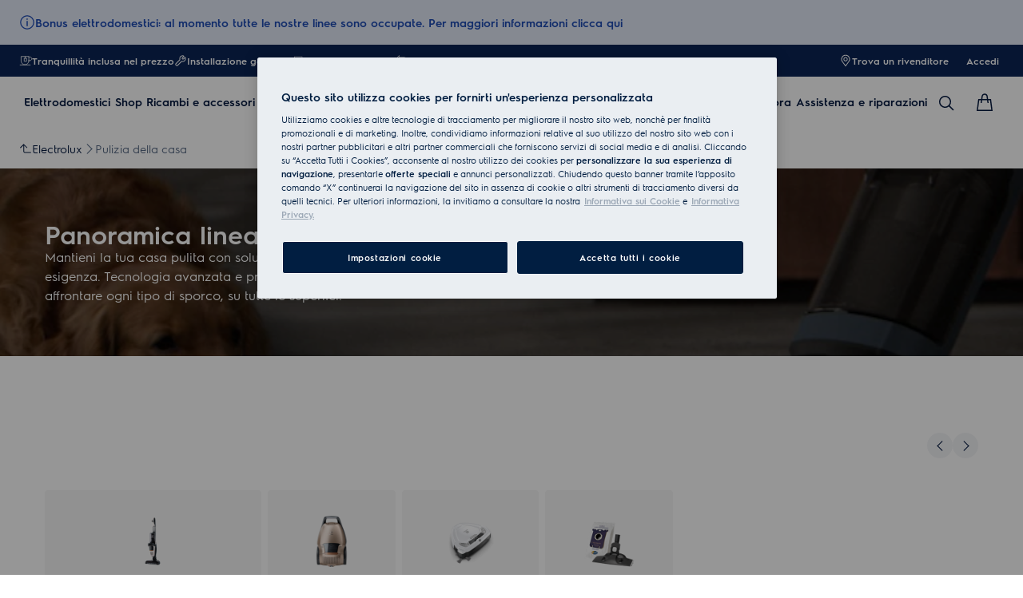

--- FILE ---
content_type: text/css; charset=UTF-8
request_url: https://www.electrolux.it/_next/static/css/0b8af334798a29a8.css
body_size: 444
content:
.homepage-loading{--override-skeleton--width:100%;--override-skeleton--height:100%}.homepage-container-loading{width:100%;height:48px;background:var(--sds-color-background)}.pdp-loading__top{--pdp-loading__top--pbs-sm:var(--sds-space-inset-xs);--pdp-loading__top--pbs-md:var(--sds-space-inset-l);--pdp-loading__top--pbs-lg:56px;-webkit-padding-before:var(--set-pdp-loading--pbs,var(--pdp-loading__top--pbs-sm));padding-block-start:var(--set-pdp-loading--pbs,var(--pdp-loading__top--pbs-sm))}@media screen and (min-width:768px){.pdp-loading__top{--set-pdp-loading--pbs:var(--pdp-loading__top--pbs-md)}}@media screen and (min-width:1200px){.pdp-loading__top{--set-pdp-loading--pbs:var(--pdp-loading__top--pbs-lg)}}@media screen and (min-width:768px){.pdp-loading__container{display:flex;column-gap:var(--set-pdp-loading--container-column-gap,var(--sds-space-inline-m))}}@media screen and (min-width:1200px){.pdp-loading__container{--set-pdp-loading--container-column-gap:132px}}.pdp-loading__left{padding-bottom:var(--sds-space-stack-l);flex-basis:var(--set-pdp-loading--left--flex-basis,100%)}.pdp-loading__left-skeleton{width:100%;height:var(--set-pdp-loading--skeleton-height,350px)}@media screen and (min-width:768px){.pdp-loading__left{min-width:0;width:50%;--set-pdp-loading--left--flex-basis:50%}}@media screen and (min-width:1200px){.pdp-loading__left{--set-pdp-loading--left--flex-basis:568px;--set-pdp-loading--skeleton-height:400px}}.pdp-loading__left-slide{display:flex;justify-content:center;gap:var(--sds-space-stack-xs);padding-top:var(--sds-space-stack-m)}.pdp-loading__left-slide__skeleton{border-radius:var(--set-pdp-loading--slide-skeleton--border-radius,100%);width:var(--set-pdp-loading--slide-skeleton--width,8px);height:var(--set-pdp-loading--slide-skeleton--height,8px)}@media screen and (min-width:1200px){.pdp-loading__left-slide__skeleton{--set-pdp-loading--slide-skeleton--border-radius:var(--sds-radius-xs);--set-pdp-loading--slide-skeleton--width:74px;--set-pdp-loading--slide-skeleton--height:74px}}.pdp-loading__right{display:flex;flex-direction:var(--a-flex-direction,column);row-gap:var(--sds-space-stack-s);flex-basis:var(--set-pdp-loading--right--flex-basis,100%)}.pdp-loading__right-skeleton{width:100%;height:400px}@media screen and (min-width:768px){.pdp-loading__right{--set-pdp-loading--right--flex-basis:50%;width:50%}}@media screen and (min-width:1200px){.pdp-loading__right{--set-pdp-loading--right--flex-basis:468px}}.pdp-loading__title{display:flex;flex-direction:column;gap:var(--sds-space-stack-xs)}.pdp-loading__product-name{display:flex;justify-content:space-between;column-gap:var(--sds-space-inline-xs)}.pdp-loading__model-name{width:75%}.pdp-loading__wishlist{border-radius:100%;width:var(--set-pdp-loading--wishlist-width,var(--sds-icon-button-size-m));height:var(--set-pdp-loading--wishlist-height,var(--sds-icon-button-size-m))}@media screen and (min-width:1200px){.pdp-loading__wishlist{--set-pdp-loading--wishlist-width:var(--sds-icon-button-size-l);--set-pdp-loading--wishlist-height:var(--sds-icon-button-size-l)}}.pdp-loading__youreko{width:50%}.pdp-loading__rating-energy{display:flex;justify-content:space-between}.pdp-loading__energy-information,.pdp-loading__rating{width:30%}.pdp-loading__add-to-cart{height:var(--set-pdp-loading--add-to-cart-height,var(--sds-button-height-s))}@media screen and (min-width:1200px){.pdp-loading__add-to-cart{--set-pdp-loading--add-to-cart-height:var(--sds-button-height-l)}}.plp-loading{--override-skeleton--width:100%;--override-skeleton--height:calc(100vh - var(--height-header))}

--- FILE ---
content_type: text/css; charset=UTF-8
request_url: https://www.electrolux.it/_next/static/css/738a69a85c95c690.css
body_size: 3991
content:
:root{--sds-font-family-default:"Electrolux Sans","Electrolux Sans Fallback",Arial,sans-serif;--sds-font-weight-subtle:300;--sds-font-weight-default:400;--sds-font-weight-emphasis:600;--sds-font-line-height-default:1.5;--sds-font-line-height-s:1.1;--sds-font-line-height-m:1.2;--sds-font-line-height-l:1.5;--sds-font-line-height-display-xs:35px;--sds-font-line-height-display-s:44px;--sds-font-line-height-display-m:53px;--sds-font-line-height-display-l:70px;--sds-font-line-height-preamble-s:30px;--sds-font-line-height-preamble-m:36px;--sds-font-line-height-heading-xs:19px;--sds-font-line-height-heading-s:22px;--sds-font-line-height-heading-m:24px;--sds-font-line-height-heading-l:29px;--sds-font-line-height-subheading-xs:18px;--sds-font-line-height-subheading-s:21px;--sds-font-line-height-subheading-m:24px;--sds-font-line-height-subheading-l:27px;--sds-font-line-height-body-xs:18px;--sds-font-line-height-body-s:21px;--sds-font-line-height-body-m:24px;--sds-font-line-height-body-l:27px;--sds-font-line-height-label-xs:14px;--sds-font-line-height-label-s:17px;--sds-font-line-height-label-m:19px;--sds-font-line-height-label-l:21px;--sds-font-display-xs:600 32px/35px "Electrolux Sans","Electrolux Sans Fallback",Arial,sans-serif;--sds-font-display-s:600 40px/44px "Electrolux Sans","Electrolux Sans Fallback",Arial,sans-serif;--sds-font-display-m:600 48px/53px "Electrolux Sans","Electrolux Sans Fallback",Arial,sans-serif;--sds-font-display-l:600 64px/70px "Electrolux Sans","Electrolux Sans Fallback",Arial,sans-serif;--sds-font-preamble-s:400 20px/30px "Electrolux Sans","Electrolux Sans Fallback",Arial,sans-serif;--sds-font-preamble-m:400 24px/36px "Electrolux Sans","Electrolux Sans Fallback",Arial,sans-serif;--sds-font-heading-xs:600 16px/19px "Electrolux Sans","Electrolux Sans Fallback",Arial,sans-serif;--sds-font-heading-s:600 18px/22px "Electrolux Sans","Electrolux Sans Fallback",Arial,sans-serif;--sds-font-heading-m:600 20px/24px "Electrolux Sans","Electrolux Sans Fallback",Arial,sans-serif;--sds-font-heading-l:600 24px/29px "Electrolux Sans","Electrolux Sans Fallback",Arial,sans-serif;--sds-font-subheading-xs:600 12px/18px "Electrolux Sans","Electrolux Sans Fallback",Arial,sans-serif;--sds-font-subheading-s:600 14px/21px "Electrolux Sans","Electrolux Sans Fallback",Arial,sans-serif;--sds-font-subheading-m:600 16px/24px "Electrolux Sans","Electrolux Sans Fallback",Arial,sans-serif;--sds-font-subheading-l:600 18px/27px "Electrolux Sans","Electrolux Sans Fallback",Arial,sans-serif;--sds-font-body-xs:400 12px/18px "Electrolux Sans","Electrolux Sans Fallback",Arial,sans-serif;--sds-font-body-s:400 14px/21px "Electrolux Sans","Electrolux Sans Fallback",Arial,sans-serif;--sds-font-body-m:400 16px/24px "Electrolux Sans","Electrolux Sans Fallback",Arial,sans-serif;--sds-font-body-l:400 18px/27px "Electrolux Sans","Electrolux Sans Fallback",Arial,sans-serif;--sds-font-body-emphasis-xs:600 12px/18px "Electrolux Sans","Electrolux Sans Fallback",Arial,sans-serif;--sds-font-body-emphasis-s:600 14px/21px "Electrolux Sans","Electrolux Sans Fallback",Arial,sans-serif;--sds-font-body-emphasis-m:600 16px/24px "Electrolux Sans","Electrolux Sans Fallback",Arial,sans-serif;--sds-font-body-emphasis-l:600 18px/27px "Electrolux Sans","Electrolux Sans Fallback",Arial,sans-serif;--sds-font-link-xs:400 12px/18px "Electrolux Sans","Electrolux Sans Fallback",Arial,sans-serif;--sds-font-link-s:400 14px/21px "Electrolux Sans","Electrolux Sans Fallback",Arial,sans-serif;--sds-font-link-m:400 16px/24px "Electrolux Sans","Electrolux Sans Fallback",Arial,sans-serif;--sds-font-link-l:400 18px/27px "Electrolux Sans","Electrolux Sans Fallback",Arial,sans-serif;--sds-font-link-emphasis-xs:600 12px/18px "Electrolux Sans","Electrolux Sans Fallback",Arial,sans-serif;--sds-font-link-emphasis-s:600 14px/21px "Electrolux Sans","Electrolux Sans Fallback",Arial,sans-serif;--sds-font-link-emphasis-m:600 16px/24px "Electrolux Sans","Electrolux Sans Fallback",Arial,sans-serif;--sds-font-link-emphasis-l:600 18px/27px "Electrolux Sans","Electrolux Sans Fallback",Arial,sans-serif;--sds-font-label-xs:400 12px/14px "Electrolux Sans","Electrolux Sans Fallback",Arial,sans-serif;--sds-font-label-s:400 14px/17px "Electrolux Sans","Electrolux Sans Fallback",Arial,sans-serif;--sds-font-label-m:400 16px/19px "Electrolux Sans","Electrolux Sans Fallback",Arial,sans-serif;--sds-font-label-l:400 18px/21px "Electrolux Sans","Electrolux Sans Fallback",Arial,sans-serif;--sds-font-label-emphasis-xs:600 12px/14px "Electrolux Sans","Electrolux Sans Fallback",Arial,sans-serif;--sds-font-label-emphasis-s:600 14px/17px "Electrolux Sans","Electrolux Sans Fallback",Arial,sans-serif;--sds-font-label-emphasis-m:600 16px/19px "Electrolux Sans","Electrolux Sans Fallback",Arial,sans-serif;--sds-font-label-emphasis-l:600 18px/21px "Electrolux Sans","Electrolux Sans Fallback",Arial,sans-serif;--sds-font-font-size-display-xs:32px;--sds-font-font-size-display-s:40px;--sds-font-font-size-display-m:48px;--sds-font-font-size-display-l:64px;--sds-font-font-size-preamble-s:20px;--sds-font-font-size-preamble-m:24px;--sds-font-font-size-heading-xs:16px;--sds-font-font-size-heading-s:18px;--sds-font-font-size-heading-m:20px;--sds-font-font-size-heading-l:24px;--sds-font-font-size-subheading-xs:12px;--sds-font-font-size-subheading-s:14px;--sds-font-font-size-subheading-m:16px;--sds-font-font-size-subheading-l:18px;--sds-font-font-size-body-xs:12px;--sds-font-font-size-body-s:14px;--sds-font-font-size-body-m:16px;--sds-font-font-size-body-l:18px;--sds-color-background:#fff;--sds-color-on-background-100:#03183f;--sds-color-on-background-200:#233a64;--sds-color-on-background-300:#596b86;--sds-color-on-background-400:#c3cdd4;--sds-color-on-background-500:#e1e8eb;--sds-color-surface-100:#fff;--sds-color-surface-200:#f6f6f6;--sds-color-surface-300:#fff;--sds-color-surface-400:#f6f6f6;--sds-color-surface-500:#fff;--sds-color-on-surface-100:#03183f;--sds-color-on-surface-200:#233a64;--sds-color-on-surface-300:#596b86;--sds-color-on-surface-400:#c3cdd4;--sds-color-on-surface-500:#e1e8eb;--sds-color-container-100:#0a2354;--sds-color-container-200:#6a6a6a;--sds-color-container-300:#e8e8e8;--sds-color-container-400:#f6f6f6;--sds-color-container-500:#fff;--sds-color-on-container-100:#03183f;--sds-color-on-container-200:#3d5275;--sds-color-on-container-300:#8393a3;--sds-color-on-container-400:#e1e8eb;--sds-color-on-container-500:#fff;--sds-color-primary-100:#0a2354;--sds-color-primary-200:#3d5275;--sds-color-primary-300:#c3cdd4;--sds-color-primary-400:#e1e8eb;--sds-color-primary-500:#fff;--sds-color-on-primary-100:#0a2354;--sds-color-on-primary-200:#233a64;--sds-color-on-primary-300:#3d5275;--sds-color-on-primary-400:#b1bcc6;--sds-color-on-primary-500:#fff;--sds-color-secondary-100:#594141;--sds-color-secondary-200:#7d6464;--sds-color-secondary-300:#c6b7b7;--sds-color-secondary-400:#e0d8d8;--sds-color-secondary-500:#fff;--sds-color-on-secondary-100:#412a2a;--sds-color-on-secondary-200:#4c3535;--sds-color-on-secondary-300:#715858;--sds-color-on-secondary-400:#c6b7b7;--sds-color-on-secondary-500:#fff;--sds-color-tertiary-100:#684e14;--sds-color-tertiary-200:#87641a;--sds-color-tertiary-300:#d7b779;--sds-color-tertiary-400:#ead8b7;--sds-color-tertiary-500:#fff;--sds-color-on-tertiary-100:#3d2d0c;--sds-color-on-tertiary-200:#4b380e;--sds-color-on-tertiary-300:#785917;--sds-color-on-tertiary-400:#d7b779;--sds-color-on-tertiary-500:#fff;--sds-color-info-100:#2e58ba;--sds-color-info-200:#7390d1;--sds-color-info-300:#d0daf0;--sds-color-info-400:#e2e8f5;--sds-color-info-500:#f3f5fb;--sds-color-on-info-100:#1c4ab4;--sds-color-on-info-200:#2e58ba;--sds-color-on-info-300:#3f66c0;--sds-color-on-info-400:#d0daf0;--sds-color-on-info-500:#fff;--sds-color-success-100:#107a35;--sds-color-success-200:#17a749;--sds-color-success-300:#b9e4c8;--sds-color-success-400:#d1eedb;--sds-color-success-500:#edf8f1;--sds-color-on-success-100:#0e6c2f;--sds-color-on-success-200:#107a35;--sds-color-on-success-300:#17a749;--sds-color-on-success-400:#d1eedb;--sds-color-on-success-500:#fff;--sds-color-danger-100:#c92c25;--sds-color-danger-200:#fd574f;--sds-color-danger-300:#ffcdcb;--sds-color-danger-400:#ffe0de;--sds-color-danger-500:#fff3f2;--sds-color-on-danger-100:#b32820;--sds-color-on-danger-200:#c92c25;--sds-color-on-danger-300:#fd574f;--sds-color-on-danger-400:#ffe0de;--sds-color-on-danger-500:#fff;--sds-color-caution-100:#f4c703;--sds-color-caution-200:#ffd726;--sds-color-caution-300:#ffe883;--sds-color-caution-400:#fff7d6;--sds-color-caution-500:#fffbea;--sds-color-on-caution-100:#000;--sds-color-on-caution-200:#715c01;--sds-color-on-caution-300:#ae8e02;--sds-color-on-caution-400:#715c01;--sds-color-on-caution-500:#000;--sds-color-vis-decorative-100:#484555;--sds-color-vis-decorative-200:#6c6779;--sds-color-vis-decorative-300:#beb9c7;--sds-color-vis-decorative-400:#dbd8df;--sds-color-vis-decorative-500:#fff;--sds-color-vis-on-decorative-100:#312e3c;--sds-color-vis-on-decorative-200:#3c3948;--sds-color-vis-on-decorative-300:#605b6d;--sds-color-vis-on-decorative-400:#beb9c7;--sds-color-vis-on-decorative-500:#fff;--sds-color-vis-eco-100:#404a3b;--sds-color-vis-eco-200:#606e5b;--sds-color-vis-eco-300:#b5bdb2;--sds-color-vis-eco-400:#d7dad5;--sds-color-vis-eco-500:#fff;--sds-color-vis-on-eco-100:#2b3227;--sds-color-vis-on-eco-200:#353d30;--sds-color-vis-on-eco-300:#556150;--sds-color-vis-on-eco-400:#b5bdb2;--sds-color-vis-on-eco-500:#fff;--sds-color-vis-gradient-100:linear-gradient(180deg,#0000 50%,#000c);--sds-color-vis-gradient-200:linear-gradient(180deg,#0000,#00000080 50%,#000000b3);--sds-color-vis-gradient-stops-100:#000c;--sds-color-vis-gradient-stops-200:#000000b3;--sds-color-vis-gradient-stops-300:#00000080;--sds-color-vis-gradient-stops-transparent:#0000;--sds-color-vis-gradient-stops-background:#fff0;--sds-color-vis-on-gradient-100:#fff;--sds-color-vis-promotion-deal-100:#ffe0de;--sds-color-vis-promotion-deal-500:#c92c25;--sds-color-vis-promotion-on-deal-100:#fff;--sds-color-vis-promotion-on-deal-500:#b32820;--sds-color-vis-promotion-blackmonth-100:#000;--sds-color-vis-promotion-on-blackmonth-500:#fff;--sds-color-vis-rating-100:#b88923;--sds-color-vis-rating-200:#cca556;--sds-opacity-container-100:30%;--sds-opacity-container-200:40%;--sds-opacity-container-300:50%;--sds-opacity-container-400:70%;--sds-opacity-container-500:85%;--sds-opacity-container-none:0%;--sds-radius-none:0;--sds-radius-xs:4px;--sds-radius-s:8px;--sds-radius-m:16px;--sds-radius-l:24px;--sds-radius-xl:40px;--sds-drop-shadow-default-s:0 0 10px 0 #0000001a;--sds-drop-shadow-default-m:0 0 20px 0 #0000001a;--sds-drop-shadow-default-l:0 0 50px 0 #00000026;--sds-drop-shadow-subtle-s:0 0 10px 0 #0000001a;--sds-drop-shadow-subtle-m:0 0 20px 0 #0000001a;--sds-drop-shadow-subtle-l:0 0 50px 0 #00000026;--sds-stroke-width-none:0;--sds-stroke-width-s:1px;--sds-stroke-width-m:2px;--sds-stroke-width-l:3px;--sds-space-stack-none:0;--sds-space-stack-xxxs:1px;--sds-space-stack-xxs:4px;--sds-space-stack-xs:8px;--sds-space-stack-s:16px;--sds-space-stack-m:24px;--sds-space-stack-l:32px;--sds-space-stack-xl:40px;--sds-space-stack-xxl:48px;--sds-space-stack-xxxl:64px;--sds-space-inline-none:0;--sds-space-inline-xxxs:1px;--sds-space-inline-xxs:4px;--sds-space-inline-xs:8px;--sds-space-inline-s:16px;--sds-space-inline-m:24px;--sds-space-inline-l:32px;--sds-space-inline-xl:40px;--sds-space-inline-xxl:48px;--sds-space-inline-xxxl:64px;--sds-space-inset-none:0;--sds-space-inset-xxxs:4px;--sds-space-inset-xxs:8px;--sds-space-inset-xs:16px;--sds-space-inset-s:24px;--sds-space-inset-m:32px;--sds-space-inset-l:40px;--sds-space-inset-xl:48px;--sds-space-inset-xxl:64px;--sds-space-inset-xxxl:96px;--sds-brand-name:Electrolux;--sds-wrapper-primary-color-subtle:#e1e8eb;--sds-wrapper-primary-color-on-subtle:#0a2354;--sds-component-blur-container-100:5px;--sds-component-blur-container-200:20px;--sds-component-blur-container-300:50px;--sds-component-icon-size-xxs:12px;--sds-component-icon-size-xs:16px;--sds-component-icon-size-s:20px;--sds-component-icon-size-m:24px;--sds-component-icon-size-l:28px;--sds-component-icon-size-xl:32px;--sds-component-icon-size-xxl:40px;--sds-component-focus-outline-border-normal:1px solid #000;--sds-component-focus-outline-border-inverted:1px solid #fff;--sds-component-focus-outline-border-inset:4px;--sds-component-price-font-size-xs:14px;--sds-component-price-font-size-s:16px;--sds-component-price-font-size-m:18px;--sds-component-price-font-size-l:24px;--sds-component-price-font-emphasis-xs:600 14px/17px "Electrolux Sans","Electrolux Sans Fallback",Arial,sans-serif;--sds-component-price-font-emphasis-s:600 16px/19px "Electrolux Sans","Electrolux Sans Fallback",Arial,sans-serif;--sds-component-price-font-emphasis-m:600 18px/22px "Electrolux Sans","Electrolux Sans Fallback",Arial,sans-serif;--sds-component-price-font-emphasis-l:600 24px/29px "Electrolux Sans","Electrolux Sans Fallback",Arial,sans-serif;--sds-component-price-font-muted-xs:400 14px/17px "Electrolux Sans","Electrolux Sans Fallback",Arial,sans-serif;--sds-component-price-font-muted-s:400 16px/19px "Electrolux Sans","Electrolux Sans Fallback",Arial,sans-serif;--sds-component-price-font-muted-m:400 18px/22px "Electrolux Sans","Electrolux Sans Fallback",Arial,sans-serif;--sds-component-price-font-muted-l:400 24px/29px "Electrolux Sans","Electrolux Sans Fallback",Arial,sans-serif;--sds-component-color-none:#0000;--sds-component-color-focus-outline:#8dc0ee;--sds-component-pictogram-size-xxxs:32px;--sds-component-pictogram-size-xxs:40px;--sds-component-pictogram-size-xs:48px;--sds-component-pictogram-size-s:56px;--sds-component-pictogram-size-m:64px;--sds-component-pictogram-size-l:80px;--sds-component-badge-font-xs:600 10px/1.1 "Readex Pro",Arial,sans-serif;--sds-form-control-border-normal:1px solid #03183f99;--sds-form-control-border-hover:1px solid #03183f;--sds-form-control-border-focus:1px solid #03183f;--sds-form-control-border-error:1px solid #c92c25;--sds-form-control-border-color-normal:#03183f99;--sds-form-control-border-color-hover:#03183f;--sds-form-control-border-color-focus:#03183f;--sds-form-control-border-color-error:#c92c25;--sds-form-control-radius-l:8px;--sds-form-control-radius-s:4px;--sds-form-control-button-height-l:56px;--sds-form-control-button-height-s:48px;--sds-form-control-opacity-disabled:40%;--sds-form-control-color-normal:#fffc;--sds-form-control-placeholder-color-normal:#03183f99;--sds-form-control-text-color-normal:#03183f;--sds-form-control-label-color-normal:#03183f;--sds-form-control-helper-color-subtle:#03183f99;--sds-form-control-helper-color-emphasis:#03183f;--sds-overlay-panel-radius:8px;--sds-focus-outline-radius-button:8px;--sds-focus-outline-radius-round:40px;--sds-focus-outline-radius-sharp:4px;--sds-button-radius:8px;--sds-button-opacity-disabled:50%;--sds-button-opacity-muted-disabled:40%;--sds-button-color-emphasis1-normal:#0a2354;--sds-button-color-emphasis1-hover:#0a2354d9;--sds-button-color-emphasis1-pressed:#0a2354d9;--sds-button-color-emphasis2-normal:#594141;--sds-button-color-emphasis2-hover:#594141d9;--sds-button-color-emphasis2-pressed:#594141d9;--sds-button-color-emphasis3-normal:#684e14;--sds-button-color-emphasis3-hover:#684e14d9;--sds-button-color-emphasis3-pressed:#684e14d9;--sds-button-color-emphasis4-normal:#484555;--sds-button-color-emphasis4-hover:#484555d9;--sds-button-color-emphasis4-pressed:#484555d9;--sds-button-color-emphasis5-normal:#404a3b;--sds-button-color-emphasis5-hover:#404a3bd9;--sds-button-color-emphasis5-pressed:#404a3bd9;--sds-button-color-subtle-normal:#0a2354;--sds-button-color-subtle-hover:#0a2354d9;--sds-button-color-subtle-pressed:#0a2354d9;--sds-button-color-emphasis-invert-normal:#fff;--sds-button-color-emphasis-invert-hover:#ffffffd9;--sds-button-color-emphasis-invert-pressed:#ffffffd9;--sds-button-color-on-subtle-normal:#fff;--sds-button-color-on-emphasis-invert-normal:#03183f;--sds-button-color-on-muted-invert-normal:#fff;--sds-button-color-on-muted-invert-hover:#ffffff80;--sds-button-color-on-muted-invert-pressed:#ffffff80;--sds-button-color-on-emphasis1-normal:#fff;--sds-button-color-on-emphasis2-normal:#fff;--sds-button-color-on-emphasis3-normal:#fff;--sds-button-color-on-emphasis4-normal:#fff;--sds-button-color-on-emphasis5-normal:#fff;--sds-button-color-on-deal-normal:#fff;--sds-button-color-on-muted1-normal:#03183f;--sds-button-color-on-muted1-hover:#03183f66;--sds-button-color-on-muted1-pressed:#03183f66;--sds-button-color-on-success-normal:#fff;--sds-button-color-on-caution-normal:#000;--sds-button-color-on-danger-normal:#fff;--sds-button-color-on-info-normal:#fff;--sds-button-color-on-muted2-normal:#412a2a;--sds-button-color-on-muted2-hover:#412a2a66;--sds-button-color-on-muted2-pressed:#412a2a66;--sds-button-color-on-muted3-normal:#3d2d0c;--sds-button-color-on-muted3-hover:#3d2d0c66;--sds-button-color-on-muted3-pressed:#3d2d0c66;--sds-button-color-on-muted4-normal:#312e3c;--sds-button-color-on-muted4-hover:#312e3c66;--sds-button-color-on-muted4-pressed:#312e3c66;--sds-button-color-on-muted5-normal:#2b3227;--sds-button-color-on-muted5-hover:#2b322766;--sds-button-color-on-muted5-pressed:#2b322766;--sds-button-color-success-normal:#107a35;--sds-button-color-success-hover:#107a35d9;--sds-button-color-success-pressed:#107a35d9;--sds-button-color-caution-normal:#ffd726;--sds-button-color-caution-hover:#ffd726d9;--sds-button-color-caution-pressed:#ffd726d9;--sds-button-color-danger-normal:#c92c25;--sds-button-color-danger-hover:#c92c25d9;--sds-button-color-danger-pressed:#c92c25d9;--sds-button-color-info-normal:#2e58ba;--sds-button-color-info-hover:#2e58bad9;--sds-button-color-info-pressed:#2e58bad9;--sds-button-color-play:#ffffff80;--sds-button-color-deal-normal:#c92c25;--sds-button-color-deal-hover:#c92c25d9;--sds-button-color-deal-pressed:#c92c25d9;--sds-button-height-l:48px;--sds-button-height-s:40px;--sds-button-icon-size-l:20px;--sds-button-icon-size-s:16px;--sds-button-padding-h-l:16px;--sds-button-padding-h-s:16px;--sds-button-gap-l:8px;--sds-button-gap-s:4px;--sds-button-label-font-m:600 16px/19px "Electrolux Sans","Electrolux Sans Fallback",Arial,sans-serif;--sds-button-label-font-s:600 14px/17px "Electrolux Sans","Electrolux Sans Fallback",Arial,sans-serif;--sds-callout-color-emphasis1-default:#e1e8eb;--sds-callout-color-emphasis1-invert:#0a2354;--sds-callout-color-emphasis2-default:#e0d8d8;--sds-callout-color-emphasis2-invert:#594141;--sds-callout-color-emphasis3-default:#ead8b7;--sds-callout-color-emphasis3-invert:#684e14;--sds-callout-color-emphasis4-default:#dbd8df;--sds-callout-color-emphasis4-invert:#484555;--sds-callout-color-emphasis5-default:#d7dad5;--sds-callout-color-emphasis5-invert:#404a3b;--sds-callout-button-color-emphasis1-normal:#0a2354;--sds-callout-button-color-emphasis1-hover:#0a2354d9;--sds-callout-button-color-emphasis1-pressed:#0a2354d9;--sds-callout-button-color-on-emphasis1-normal:#fff;--sds-callout-banner-default-l-vertical-padding:40px;--sds-callout-banner-default-l-horizontal-padding:40px;--sds-callout-banner-default-l-item-spacing:24px;--sds-callout-banner-default-l-border-radius:4px;--sds-callout-banner-default-m-vertical-padding:24px;--sds-callout-banner-default-m-horizontal-padding:24px;--sds-callout-banner-default-m-item-spacing:16px;--sds-callout-banner-default-m-border-radius:4px;--sds-callout-banner-default-s-vertical-padding:24px;--sds-callout-banner-default-s-horizontal-padding:16px;--sds-callout-banner-default-s-item-spacing:16px;--sds-callout-banner-default-s-border-radius:4px;--sds-callout-banner-stack-l-vertical-padding:40px;--sds-callout-banner-stack-l-horizontal-padding:40px;--sds-callout-banner-stack-l-item-spacing:24px;--sds-callout-banner-stack-l-border-radius:4px;--sds-callout-banner-stack-m-vertical-padding:24px;--sds-callout-banner-stack-m-horizontal-padding:24px;--sds-callout-banner-stack-m-item-spacing:16px;--sds-callout-banner-stack-m-border-radius:4px;--sds-callout-banner-stack-s-vertical-padding:24px;--sds-callout-banner-stack-s-horizontal-padding:16px;--sds-callout-banner-stack-s-item-spacing:16px;--sds-callout-banner-stack-s-border-radius:4px;--sds-counter-l-height:48px;--sds-counter-l-horizontal-padding:0;--sds-counter-l-item-spacing:0;--sds-counter-s-height:40px;--sds-counter-s-horizontal-padding:0;--sds-counter-s-item-spacing:0;--sds-counter-label-font-l:600 16px/19px "Electrolux Sans","Electrolux Sans Fallback",Arial,sans-serif;--sds-counter-label-font-s:600 14px/17px "Electrolux Sans","Electrolux Sans Fallback",Arial,sans-serif;--sds-counter-label-color-default:#03183f;--sds-fab-size:48px;--sds-fab-color-normal:#fff;--sds-fab-color-on-normal:#03183f;--sds-fab-radius:40px;--sds-fab-gap:8px;--sds-fab-drop-shadow:0 0 10px 0 #0000001a;--sds-fab-padding:12px;--sds-fab-opacity-hover:70%;--sds-fab-opacity-pressed:50%;--sds-fab-opacity-disabled:30%;--sds-footer-menu-item-label-font-normal:400 16px/19px "Electrolux Sans","Electrolux Sans Fallback",Arial,sans-serif;--sds-footer-menu-item-label-font-hover:400 16px/19px "Electrolux Sans","Electrolux Sans Fallback",Arial,sans-serif;--sds-footer-menu-item-label-font-pressed:400 16px/19px "Electrolux Sans","Electrolux Sans Fallback",Arial,sans-serif;--sds-footer-menu-item-opacity-disabled:40%;--sds-footer-menu-item-color-normal:#b1bcc6;--sds-footer-menu-title-label-font-l:600 18px/21px "Electrolux Sans","Electrolux Sans Fallback",Arial,sans-serif;--sds-footer-menu-title-color-normal:#fff;--sds-footer-color-normal:#0a2354;--sds-footer-l-padding-top:64px;--sds-footer-l-padding-bottom:48px;--sds-footer-l-item-spacing:64px;--sds-footer-m-padding-top:64px;--sds-footer-m-padding-bottom:48px;--sds-footer-m-horizontal-padding:40px;--sds-footer-m-item-spacing:64px;--sds-footer-s-padding-top:40px;--sds-footer-s-padding-bottom:40px;--sds-footer-s-horizontal-padding:16px;--sds-footer-s-item-spacing:48px;--sds-footer-accordion-color-icon:#fff;--sds-footer-accordion-color-border:#3d5275;--sds-footer-logo-color:#fff;--sds-header-nav-secondary-menu-item-font-label-normal:400 12px/14px "Electrolux Sans","Electrolux Sans Fallback",Arial,sans-serif;--sds-header-nav-secondary-menu-item-font-label-hover:400 12px/14px "Electrolux Sans","Electrolux Sans Fallback",Arial,sans-serif;--sds-header-nav-secondary-menu-item-font-label-pressed:400 12px/14px "Electrolux Sans","Electrolux Sans Fallback",Arial,sans-serif;--sds-header-nav-secondary-color:#0a2354;--sds-header-nav-primary-menu-item-color-normal:#03183f;--sds-header-nav-primary-menu-item-color-hover:#03183f;--sds-header-nav-primary-menu-item-color-pressed:#03183f;--sds-header-nav-primary-menu-item-color-inverted:#fff;--sds-header-nav-primary-menu-item-border-normal:1px solid #0000;--sds-header-nav-primary-menu-item-border-selected:1px solid #0a2354;--sds-header-nav-primary-menu-item-opacity-hover:70%;--sds-header-nav-primary-menu-item-opacity-pressed:50%;--sds-header-nav-primary-color-default:#fff;--sds-header-nav-primary-color-invert:#0000;--sds-header-nav-primary-icon-button-normal:#03183f;--sds-header-nav-primary-icon-button-hover:#03183fb3;--sds-header-nav-primary-icon-button-pressed:#03183f80;--sds-header-global-search-bar-font-label-l:400 24px/1.1 "Electrolux Sans","Electrolux Sans Fallback",Arial,sans-serif;--sds-header-global-search-bar-font-label-s:400 18px/1.1 "Electrolux Sans","Electrolux Sans Fallback",Arial,sans-serif;--sds-icon-button-opacity-disabled:50%;--sds-icon-button-opacity-ghost-disabled:30%;--sds-icon-button-color-emphasis-normal:#0a2354;--sds-icon-button-color-emphasis-hover:#0a2354d9;--sds-icon-button-color-emphasis-pressed:#0a2354d9;--sds-icon-button-color-subtle-normal:#0a2354;--sds-icon-button-color-subtle-hover:#0a2354d9;--sds-icon-button-color-subtle-pressed:#0a2354d9;--sds-icon-button-color-emphasis-invert-normal:#fff;--sds-icon-button-color-emphasis-invert-hover:#ffffffd9;--sds-icon-button-color-emphasis-invert-pressed:#ffffffd9;--sds-icon-button-color-on-subtle-normal:#fff;--sds-icon-button-color-on-emphasis-invert-normal:#000;--sds-icon-button-color-on-muted-invert-normal:#fff;--sds-icon-button-color-on-muted-normal:#03183f;--sds-icon-button-color-on-ghost-normal:#03183f;--sds-icon-button-color-on-ghost-hover:#03183fb3;--sds-icon-button-color-on-ghost-pressed:#03183f80;--sds-icon-button-color-on-emphasis-normal:#fff;--sds-icon-button-color-on-ghost-invert-normal:#fff;--sds-icon-button-color-on-ghost-invert-hover:#ffffff80;--sds-icon-button-color-on-ghost-invert-pressed:#ffffff80;--sds-icon-button-color-on-overlay-normal:#fff;--sds-icon-button-color-muted-normal:#0a23540d;--sds-icon-button-color-muted-hover:#0a23541a;--sds-icon-button-color-muted-pressed:#0a23541a;--sds-icon-button-color-muted-invert-normal:#ffffff1a;--sds-icon-button-color-muted-invert-hover:#fff3;--sds-icon-button-color-muted-invert-pressed:#fff3;--sds-icon-button-color-overlay-normal:#00000080;--sds-icon-button-color-overlay-hover:#000000b3;--sds-icon-button-color-overlay-pressed:#000000d9;--sds-icon-button-color-overlay-disabled:#0000004d;--sds-icon-button-icon-size-xs:16px;--sds-icon-button-icon-size-s:16px;--sds-icon-button-icon-size-m:20px;--sds-icon-button-icon-size-l:24px;--sds-icon-button-size-xs:24px;--sds-icon-button-size-s:32px;--sds-icon-button-size-m:40px;--sds-icon-button-size-l:48px;--sds-icon-button-radius-emphasis:8px;--sds-icon-button-radius-subtle:8px;--sds-icon-button-radius-muted:40px;--sds-icon-button-radius-ghost:40px;--sds-icon-button-radius-overlay:40px;--sds-link-icon-size-xs:16px;--sds-link-icon-size-s:16px;--sds-link-icon-size-m:20px;--sds-link-icon-size-l:20px;--sds-link-color-normal:#03183f;--sds-link-color-invert-normal:#fff;--sds-link-opacity-hover:70%;--sds-link-opacity-pressed:50%;--sds-link-opacity-disabled:30%;--sds-link-gap:4px;--sds-link-label-font-xs:400 12px/18px "Electrolux Sans","Electrolux Sans Fallback",Arial,sans-serif;--sds-link-label-font-s:400 14px/21px "Electrolux Sans","Electrolux Sans Fallback",Arial,sans-serif;--sds-link-label-font-m:400 16px/24px "Electrolux Sans","Electrolux Sans Fallback",Arial,sans-serif;--sds-link-label-font-l:400 18px/27px "Electrolux Sans","Electrolux Sans Fallback",Arial,sans-serif;--sds-newsletter-button-color-emphasis1-normal:#0a2354;--sds-newsletter-button-color-emphasis1-hover:#0a2354d9;--sds-newsletter-button-color-emphasis1-pressed:#0a2354d9;--sds-newsletter-button-color-on-emphasis1:#fff;--sds-mega-menu-list-item-color-on-deal-hover:#b32820;--sds-mega-menu-list-item-color-on-blackmonth-hover:#000;--sds-scrim-color-subtle:#0000004d;--sds-scrim-color-emphasis:#00000080;--sds-spinner-color-indicator:#0a2354;--sds-splash-badge-color-eco:#606e5b;--sds-splash-badge-color-on-eco:#fff;--sds-tag-color-generic:#3d5275;--sds-tag-color-new:#87641a;--sds-tag-color-eco:#606e5b;--sds-tag-color-success:#107a35;--sds-tag-color-caution:#ffd726;--sds-tag-color-danger:#c92c25;--sds-tag-color-info:#2e58ba;--sds-tag-color-deal:#ffe0de;--sds-tag-color-blackmonth:#000;--sds-tag-color-on-generic:#fff;--sds-tag-color-on-new:#fff;--sds-tag-color-on-eco:#fff;--sds-tag-color-on-success:#fff;--sds-tag-color-on-caution:#000;--sds-tag-color-on-danger:#fff;--sds-tag-color-on-info:#fff;--sds-tag-color-on-deal:#b32820;--sds-tag-color-on-blackmonth:#fff;--sds-tag-label-font-s:600 12px/14px "Electrolux Sans","Electrolux Sans Fallback",Arial,sans-serif;--sds-tag-label-font-l:600 14px/17px "Electrolux Sans","Electrolux Sans Fallback",Arial,sans-serif;--sds-tag-opacity-disabled:50%;--sds-tag-icon-size-s:12px;--sds-tag-icon-size-l:16px;--sds-tag-l-height:24px;--sds-tag-l-horizontal-padding:8px;--sds-tag-l-border-radius:4px;--sds-tag-l-item-spacing:4px;--sds-tag-s-height:20px;--sds-tag-s-horizontal-padding:8px;--sds-tag-s-border-radius:4px;--sds-tag-s-item-spacing:4px;--sds-text-button-label-font-xs:600 12px/14px "Electrolux Sans","Electrolux Sans Fallback",Arial,sans-serif;--sds-text-button-label-font-s:600 14px/17px "Electrolux Sans","Electrolux Sans Fallback",Arial,sans-serif;--sds-text-button-label-font-m:600 16px/19px "Electrolux Sans","Electrolux Sans Fallback",Arial,sans-serif;--sds-text-button-label-font-l:600 18px/21px "Electrolux Sans","Electrolux Sans Fallback",Arial,sans-serif;--sds-text-button-icon-size-xs:16px;--sds-text-button-icon-size-s:16px;--sds-text-button-icon-size-m:20px;--sds-text-button-icon-size-l:20px;--sds-text-button-gap:4px;--sds-text-button-color-normal:#03183f;--sds-text-button-color-invert-normal:#fff;--sds-text-button-opacity-hover:70%;--sds-text-button-opacity-pressed:50%;--sds-text-button-opacity-disabled:30%;--sds-text-button-opacity-invert-hover:70%;--sds-text-button-opacity-invert-pressed:70%;--sds-text-button-opacity-invert-disabled:40%;--sds-toggle-color-unselected:#6a6a6a;--sds-toggle-color-selected:#0a2354;--sds-toggle-color-handle-unselected:#fff;--sds-toggle-color-handle-selected:#fff;--sds-toggle-color-label:#03183f;--sds-toggle-gap:8px;--sds-toggle-label-font:400 14px/17px "Electrolux Sans","Electrolux Sans Fallback",Arial,sans-serif;--sds-toggle-opacity-disabled:30%;--sds-skeleton-color-background:#e8e8e8;--sds-skeleton-color-on-background:linear-gradient(120deg,#e8e8e8 30%,#f4f4f4 50%,#e8e8e8 70%);--color-primary:#011e41;--color-black:#000;--color-blue-mid:#7a8a9c;--color-white:#fff;--color-grey-d:#d8d8d8;--color-light-slate-grey:#7b8a9c;--color-primary-palette-btn-hover:#1e3359;--color-star-background:#e0e0e0;--color-danger-100:var(--color-red-500);--color-on-secondary-100:var(--color-black);--color-primary-100:blue;--font-size-body-xs:12px;--font-size-body-s:14px;--font-size-body-m:16px;--font-size-body-l:18px;--cursor-pointer:pointer;--font-family-semibold:Semibold,Noto Sans,Arial,sans-serif;--font-family-regular:Regular,Noto Sans,Arial,sans-serif;--color-electrolux-primary-extra-web-border-for-web:#cbcfd2;--chat__header--background-color:var(--color-primary);--color-blue-tint:#dfe7ea;--estimated-time-conic--color:var(--color-blue-tint)}@font-face{font-family:Electrolux Sans;font-weight:200;font-style:normal;font-display:fallback;src:url(/static/shell/fonts/electrolux/ElectroluxSans-Light.woff2) format("woff2"),url(/static/shell/fonts/electrolux/ElectroluxSans-Light.woff) format("woff")}@font-face{font-family:Electrolux Sans;font-weight:400;font-style:normal;font-display:fallback;src:url(/static/shell/fonts/electrolux/ElectroluxSans-Regular.woff2) format("woff2"),url(/static/shell/fonts/electrolux/ElectroluxSans-Regular.woff) format("woff")}@font-face{font-family:Electrolux Sans;font-weight:600;font-style:normal;font-display:fallback;src:url(/static/shell/fonts/electrolux/ElectroluxSans-Semibold.woff2) format("woff2"),url(/static/shell/fonts/electrolux/ElectroluxSans-Semibold.woff) format("woff")}@font-face{font-family:Electrolux Sans Fallback;font-weight:200;font-style:normal;src:local(Arial);ascent-override:97.51%;descent-override:20.39%;line-gap-override:0%;size-adjust:107.89%}@font-face{font-family:Electrolux Sans Fallback;font-weight:400;font-style:normal;src:local(Arial);ascent-override:97.59%;descent-override:20.41%;line-gap-override:0%;size-adjust:107.8%}@font-face{font-family:Electrolux Sans Fallback;font-weight:600;font-style:normal;src:local(Arial);ascent-override:94.6%;descent-override:19.78%;line-gap-override:0%;size-adjust:111.2%}body,button,html,p,span,strong,table{font-family:Electrolux Sans,Arial,sans-serif}:root{--authen-button-color:var(--color-primary);--authen-button-border-color:var(--color-primary);--authen-button-bg-color:none;--authen-button-hover-bg-color:var(--color-primary);--authen-button-hover-color:var(--color-white);--authen-button-font-family:var(--font-family-semibold);--authen-separate-font-family:var(--font-family-semibold);--authen-separate-color:var(--color-electrolux-primary-extra-web-border-for-web);--authen-list-item-border:var(--color-primary);--authen-list-item-bg:var(--color-primary);--authen-list-item-link-color:var(--color-white);--authen-list-item-link-family:var(--font-family-regular);--authen-dropdown-list-bg-color:var(--color-primary);--authen-dropdown-list-link-bg:var(--color-white);--authen-l1-link-color:var(--color-primary);--authen-l1-link-family:var(--font-family-regular);--authen-l1-sub-border:var(--color-star-background);--authen-button-primary-color:var(--color-white);--authen-button-primary-border-color:var(--color-primary);--authen-button-primary-bg-color:var(--color-primary);--authen-button-primary-hover-color:var(--color-white);--authen-button-primary-hover-bg-color:var(--color-primary-palette-btn-hover);--authen-button-primary-hover-border-color:var(--color-primary-palette-btn-hover);--authen-dropdown-list-link-hover-underline:var(--color-white);--authen-header-color:var(--color-primary);--authen-header-family:var(--font-family-semibold);--header-main-logo:revert-layer;--header-main-logo-revert-layer:var(--color-white)}

--- FILE ---
content_type: text/css
request_url: https://t1-mfe.eluxcdn.com/mfe/global/1.30.0.0/_next/static/css/a3cf37c76406a926.css
body_size: 182
content:
.alert-message__modal-body{display:flex;flex-direction:column;align-items:center;gap:var(--set-alert-message--modal-body-gap,var(--sds-space-stack-xs));color:var(--sds-color-on-surface-100)}.alert-message__modal-body__description{font:var(--set-alert-message--modal-body-description-font,var(--sds-font-body-s))}.alert-message__modal-body__heading{font:var(--set-alert-message--modal-body-heading-font,var(--sds-font-heading-s))}.alert-message__modal-body a{-webkit-text-decoration-line:underline;text-decoration-line:underline}.alert-message__modal-body-list{display:flex;flex-direction:column}.alert-message__modal-body-list__heading{color:var(--sds-color-on-surface-100);font:var(--set-alert-message--modal-body-list-heading-font,var(--sds-font-heading-s))}.alert-message__modal-body-list a{-webkit-text-decoration-line:underline;text-decoration-line:underline}.alert-message__modal-body-item{display:flex;flex-direction:column;align-items:center;gap:var(--sds-space-stack-xs);padding:var(--set-alert-message--modal-body-list-gap,var(--sds-space-stack-s) 0);border-top:1px solid var(--sds-color-on-surface-500);color:var(--sds-color-on-surface-100)}.alert-message__modal-body-item:last-child{padding-bottom:0}.alert-message__modal-body-item:first-child{padding-top:0;border-top:none}.alert-message__modal-body-item__heading{font:var(--set-alert-message--modal-body-item-heading-font,var(--sds-font-subheading-m))}.alert-message__modal-body-item__description{font:var(--set-alert-message--modal-body-item-description-font,var(--sds-font-body-s))}@media screen and (min-width:768px){.alert-message__modal{--override-feedback-modal--width:494px;--set-alert-message--modal-body-gap:var(--sds-space-stack-s);--set-alert-message--modal-body-description-font:var(--sds-font-body-m);--set-alert-message--modal-body-list-gap:var(--sds-space-stack-m) 0;--set-alert-message--modal-body-item-heading-font:var(--sds-font-subheading-l);--set-alert-message--modal-body-item-description-font:var(--sds-font-body-m);--set-alert-message--modal-body-heading-font:var(--sds-font-heading-m);--set-alert-message--modal-body-list-heading-font:var(--sds-font-heading-m)}}@media screen and (min-width:1200px){.alert-message__modal{--override-feedback-modal--width:640px;--set-alert-message--modal-body-heading-font:var(--sds-font-heading-m);--set-alert-message--modal-body-gap:var(--sds-space-stack-s);--set-alert-message--modal-body-description-font:var(--sds-font-body-m);--set-alert-message--modal-body-list-gap:var(--sds-space-stack-m) 0;--set-alert-message--modal-body-item-heading-font:var(--sds-font-subheading-l);--set-alert-message--modal-body-item-description-font:var(--sds-font-body-m);--set-alert-message--modal-body-list-heading-font:var(--sds-font-heading-m)}}

--- FILE ---
content_type: application/x-javascript
request_url: https://t1-mfe.eluxcdn.com/mfe/global/1.30.0.0/_next/static/chunks/88.0d2a43f031f7b28a.js
body_size: 5016
content:
(self.webpackChunkGLOBAL=self.webpackChunkGLOBAL||[]).push([[88],{7338:function(e,n,s){var i=s(8081),a=s(3645)(i);a.push([e.id,".alert-message{cursor:pointer}.alert-message__body-banner{max-height:20px}.alert-message__body-banner:first-child{display:-webkit-box;-webkit-line-clamp:1;-webkit-box-orient:vertical;overflow:hidden;text-align:left}.alert-message--hide{display:none}",""]),a.locals={"alert-message":"alert-message","alert-message__body-banner":"alert-message__body-banner","alert-message--hide":"alert-message--hide"},e.exports=a},3645:function(e){"use strict";e.exports=function(e){var n=[];return n.toString=function(){return this.map(function(n){var s="",i=void 0!==n[5];return n[4]&&(s+="@supports (".concat(n[4],") {")),n[2]&&(s+="@media ".concat(n[2]," {")),i&&(s+="@layer".concat(n[5].length>0?" ".concat(n[5]):""," {")),s+=e(n),i&&(s+="}"),n[2]&&(s+="}"),n[4]&&(s+="}"),s}).join("")},n.i=function(e,s,i,a,l){"string"==typeof e&&(e=[[null,e,void 0]]);var t={};if(i)for(var o=0;o<this.length;o++){var r=this[o][0];null!=r&&(t[r]=!0)}for(var d=0;d<e.length;d++){var c=[].concat(e[d]);i&&t[c[0]]||(void 0!==l&&(void 0===c[5]||(c[1]="@layer".concat(c[5].length>0?" ".concat(c[5]):""," {").concat(c[1],"}")),c[5]=l),s&&(c[2]&&(c[1]="@media ".concat(c[2]," {").concat(c[1],"}")),c[2]=s),a&&(c[4]?(c[1]="@supports (".concat(c[4],") {").concat(c[1],"}"),c[4]=a):c[4]="".concat(a)),n.push(c))}},n}},8081:function(e){"use strict";e.exports=function(e){return e[1]}},9354:function(e,n,s){var i=s(7338),a=s(4718),l="string"==typeof i?[[e.id,i,""]]:i;(n=e.exports=i.locals||{})._getContent=function(){return l},n._getCss=function(){return""+i},n._insertCss=function(e){return a(l,e)}},4718:function(e){"use strict";/*! Isomorphic Style Loader | MIT License | https://github.com/kriasoft/isomorphic-style-loader */var n={};function s(e){e.forEach(function(e){if(--n[e]<=0){var s=document.getElementById(e);s&&s.parentNode.removeChild(s)}})}e.exports=function(e,i){for(var a=void 0===i?{}:i,l=a.replace,t=void 0!==l&&l,o=a.prepend,r=void 0!==o&&o,d=a.prefix,c=void 0===d?"s":d,_=[],m=0;m<e.length;m++){var b=e[m],u=b[0],v=b[1],g=b[2],p=b[3],f=""+c+u+"-"+m;if(_.push(f),n[f]&&!t){n[f]++;continue}n[f]=1;var k=document.getElementById(f),x=!1;!k&&(x=!0,(k=document.createElement("style")).setAttribute("type","text/css"),k.id=f,g&&k.setAttribute("media",g));var h=v;p&&"function"==typeof btoa&&(h+="\n/*# sourceMappingURL=data:application/json;base64,"+btoa(encodeURIComponent(JSON.stringify(p)).replace(/%([0-9A-F]{2})/g,function(e,n){return String.fromCharCode("0x"+n)}))+"*/"+("\n/*# sourceURL="+p.file+"?")+f+"*/"),"textContent"in k?k.textContent=h:k.styleSheet.cssText=h,x&&(r?document.head.insertBefore(k,document.head.childNodes[0]):document.head.appendChild(k))}return s.bind(null,_)}},88:function(e,n,s){"use strict";s.r(n),s.d(n,{default:function(){return M}});var i=s(2807),a=s(7816),l=s(8323),t=s(9179),o=s(3027);let r={banner:"_banner_12dll_1",banner__icon:"_banner__icon_12dll_21",banner__image:"_banner__image_12dll_26",banner__body:"_banner__body_12dll_31",banner__close:"_banner__close_12dll_46","banner--dismissable":"_banner--dismissable_12dll_57","banner--information":"_banner--information_12dll_66","banner--success":"_banner--success_12dll_70","banner--caution":"_banner--caution_12dll_74","banner--danger":"_banner--danger_12dll_78","banner--sm":"_banner--sm_12dll_82","banner--lg":"_banner--lg_12dll_90","banner--sm--md":"_banner--sm--md_12dll_99","banner--lg--md":"_banner--lg--md_12dll_107","banner--sm--lg":"_banner--sm--lg_12dll_117","banner--lg--lg":"_banner--lg--lg_12dll_125"};function d({type:e=t.ShapeStatus.Infomation,size:n=t.ShapeSize.LG,responsiveSize:s,iconName:a,iconProps:d,iconImageProps:c,body:_,dismissable:m,closeButton:b,classNames:u,isAboveTheFold:v,onClick:g,...p}){let{getModuleClass:f,getClass:k,getResponsiveSizeClasses:x}=new t.ResponsiveClassPrefix("banner",r,n,s);(0,t.useStyle)("._banner_12dll_1{display:flex;align-items:var(--set-banner--align-items, flex-start);box-sizing:border-box;height:var(--set-banner--height, auto);background-color:var(--set-banner--background-color, var(--sds-color-info-400));color:var(--set-banner--color, var(--sds-color-on-info-100));padding:var(--set-banner--padding, var(--sds-space-inset-xxs));gap:var(--sds-space-inline-xs);font:var(--sds-font-body-emphasis-s);border-radius:var(--sds-radius-none)}@media (forced-colors: active){._banner_12dll_1{border:1px solid ButtonText}}._banner_12dll_1[role=button]{cursor:pointer}._banner__icon_12dll_21{display:var(--set-banner--icon-display, block);--set-icon-mono--width: var(--set-banner--icon-size, var(--sds-component-icon-size-s));--set-icon-mono--height: var(--set-banner--icon-size, var(--sds-component-icon-size-s))}._banner__image_12dll_26{display:var(--set-banner--icon-display, block);width:var(--sds-component-icon-size-s);height:var(--sds-component-icon-size-s)}._banner__body_12dll_31{display:-webkit-box;-webkit-line-clamp:var(--set-dynamic-text-ellipsis--line, 1);-webkit-box-orient:vertical;overflow:hidden;text-align:left;line-height:normal;flex:1;word-wrap:break-word;text-align:var(--set-banner--body-text-align, left)}._banner__body_12dll_31 a{font:var(--set-banner--font, var(--sds-font-body-emphasis-s));color:var(--set-banner--color, var(--sds-color-on-info-100))}._banner__close_12dll_46{display:inline-flex;align-items:center;color:var(--set-banner--color);padding:0;border:none;background:transparent;cursor:pointer;--set-icon-mono--width: var(--set-banner--icon-size, var(--sds-component-icon-size-s));--set-icon-mono--height: var(--set-banner--icon-size, var(--sds-component-icon-size-s))}._banner--dismissable_12dll_57{padding:var(--set-banner--padding--dismissable, var(--sds-space-inset-xxs))}._banner--dismissable_12dll_57 ._banner__icon_12dll_21,._banner--dismissable_12dll_57 ._banner__image_12dll_26{display:inline-flex}._banner--dismissable_12dll_57 ._banner__body_12dll_31{text-align:left}._banner--information_12dll_66{--set-banner--background-color: var(--sds-color-info-400);--set-banner--color: var(--sds-color-on-info-100)}._banner--success_12dll_70{--set-banner--background-color: var(--sds-color-success-400);--set-banner--color: var(--sds-color-on-success-100)}._banner--caution_12dll_74{--set-banner--background-color: var(--sds-color-caution-400);--set-banner--color: var(--sds-color-on-caution-200)}._banner--danger_12dll_78{--set-banner--background-color: var(--sds-color-danger-400);--set-banner--color: var(--sds-color-on-danger-100)}._banner--sm_12dll_82{--set-banner--height: auto;--set-banner--align-items: flex-start;--set-banner--padding: var(--sds-space-inset-xxs);--set-banner--padding--dismissable: var(--sds-space-inset-xxs);--set-banner--icon-display: inline-flex;--set-banner--body-text-align: left}._banner--lg_12dll_90{--set-banner--height: 56px;--set-banner--align-items: center;--set-banner--padding: var(--sds-space-inset-xs) var(--sds-space-inset-s);--set-banner--padding--dismissable: var(--sds-space-inset-s);--set-banner--icon-display: none;--set-banner--body-text-align: center}@media screen and (min-width: 768px){._banner--sm--md_12dll_99{--set-banner--height: auto;--set-banner--align-items: flex-start;--set-banner--padding: var(--sds-space-inset-xxs);--set-banner--padding--dismissable: var(--sds-space-inset-xxs);--set-banner--icon-display: inline-flex;--set-banner--body-text-align: left}._banner--lg--md_12dll_107{--set-banner--height: 56px;--set-banner--align-items: center;--set-banner--padding: var(--sds-space-inset-xs) var(--sds-space-inset-s);--set-banner--padding--dismissable: var(--sds-space-inset-s);--set-banner--icon-display: none;--set-banner--body-text-align: center}}@media screen and (min-width: 1200px){._banner--sm--lg_12dll_117{--set-banner--height: auto;--set-banner--align-items: flex-start;--set-banner--padding: var(--sds-space-inset-xxs);--set-banner--padding--dismissable: var(--sds-space-inset-xxs);--set-banner--icon-display: inline-flex;--set-banner--body-text-align: left}._banner--lg--lg_12dll_125{--set-banner--height: 56px;--set-banner--align-items: center;--set-banner--padding: var(--sds-space-inset-xs) var(--sds-space-inset-s);--set-banner--padding--dismissable: var(--sds-space-inset-s);--set-banner--icon-display: none;--set-banner--body-text-align: center}}",f(),t.sharedStyleInstance.ssrStyles,v);let h=m&&!!b,y=(0,o.useMemo)(()=>{let e={...p};return g&&(e.onClick=g,e.tabIndex=0,e.role="button"),e},[g,p]),z=e=>{e.stopPropagation(),b?.onClick?.(e)};return(0,i.jsxs)("div",{className:`${f()} ${x()} ${k(`--${e}`)} 
      ${h?k("--dismissable"):""}
      ${u||""}`,...y,children:[a?(0,i.jsx)(l.IconMono,{classes:k("__icon"),name:a,iconProps:d}):c?(0,i.jsx)("img",{...c,className:k("__image")}):null,(0,i.jsx)("div",{className:k("__body"),dangerouslySetInnerHTML:{__html:_}}),h&&(0,i.jsx)("button",{...b,type:"button",className:k("__close"),onClick:z,"aria-label":b?.["aria-label"]??"close",children:(0,i.jsx)(l.IconMono,{name:"CloseWindowCancel"})})]})}var c=s(5953),_=s(2846),m=s(2010),b=s(9354),u=s.n(b),v=s(9420),g=s.n(v),p=s(6240),f=s.n(p),k=s(1846),x=s.n(k),h=s(5512),y=s(6673),z=s(6706);let S=x()(()=>s.e(7355).then(s.bind(s,7355)),{loadableGenerated:{webpack:()=>[7355]},ssr:!1}),w=e=>{var n,s,l,r,v;let{addCss:p}=e;p&&p({id:"".concat(y.wK,"/components/AlertMessage/AlertMessage.critical.module.scss"),css:(0,b._getCss)()});let k=(0,c.useGlobalBoundStore)((0,m.N)(e=>e.dynamicState.device)),x=(0,c.useGlobalBoundStore)(e=>{var n,s;return null===(n=e.settings)||void 0===n?void 0:null===(s=n.currentPage)||void 0===s?void 0:s.language}),w=(0,c.useGlobalBoundStore)(e=>{var n,s;return null===(n=e.settings)||void 0===n?void 0:null===(s=n.currentPage)||void 0===s?void 0:s.pageTypeName}),M="".concat(x,"_").concat(w,"_alert-close"),[j,C]=(0,o.useState)(!1),[N,L]=(0,o.useState)(!1),[I,T]=(0,o.useState)((null==e?void 0:null===(n=e.props)||void 0===n?void 0:n.genericMessage)||(null==e?void 0:null===(s=e.props)||void 0===s?void 0:s.message)),{messages:A}=e.props,{isMobile:B}=(0,_.getServerDimensions)(k),O=B?null==e?void 0:null===(l=e.props)||void 0===l?void 0:l.genericMessage:"<div class=".concat(u()["alert-message__body-banner"],">").concat(null==e?void 0:null===(r=e.props)||void 0===r?void 0:r.message,"</div>"),$=()=>{z.event.publish(z.CLOSE_MEGA_MENU,{}),C(!0),N||L(!0)},G=()=>{C(!1)},P=e=>{e.stopPropagation(),T(!1),f().get(M)||f().set(M,"true")},E=(0,o.useMemo)(()=>{var n,s;if(!(null==A?void 0:A.length))return null;if((null==A?void 0:A.length)===1){let n=A[0];return(0,i.jsxs)("div",{className:g()["alert-message__modal-body"],children:[(0,i.jsx)("div",{className:g()["alert-message__modal-body__heading"],dangerouslySetInnerHTML:{__html:null==e?void 0:null===(s=e.props)||void 0===s?void 0:s.genericMessage}}),(0,i.jsx)("div",{className:g()["alert-message__modal-body__description"],dangerouslySetInnerHTML:{__html:null==n?void 0:n.message}}),(0,i.jsx)(a.r,{size:t.ShapeSize.MD,href:null==n?void 0:n.readMoreLink,target:(null==n?void 0:n.readMoreLinkTarget)?"_blank":"__self",children:null==n?void 0:n.readMoreText})]})}return(0,i.jsxs)(i.Fragment,{children:[(0,i.jsx)("div",{className:g()["alert-message__modal-body-list__heading"],dangerouslySetInnerHTML:{__html:null==e?void 0:null===(n=e.props)||void 0===n?void 0:n.genericMessage}}),(0,i.jsx)("div",{className:g()["alert-message__modal-body-list"],children:A.map((e,n)=>(0,i.jsxs)("div",{className:g()["alert-message__modal-body-item"],children:[(0,i.jsx)("div",{className:g()["alert-message__modal-body-item__heading"],children:n+1}),(0,i.jsx)("div",{className:g()["alert-message__modal-body-item__description"],dangerouslySetInnerHTML:{__html:null==e?void 0:e.message}}),(0,i.jsx)(a.r,{size:t.ShapeSize.MD,href:null==e?void 0:e.readMoreLink,target:(null==e?void 0:e.readMoreLinkTarget)?"_blank":"__self",children:null==e?void 0:e.readMoreText})]},"".concat(e,"-").concat(n)))})]})},[null==e?void 0:null===(v=e.props)||void 0===v?void 0:v.genericMessage,A]);return(0,i.jsxs)(i.Fragment,{children:[I&&(0,i.jsx)(d,{classNames:"".concat(u()["alert-message"]),dismissable:!0,isAboveTheFold:!0,body:O,iconName:"Information",size:t.ShapeSize.SM,responsiveSize:{md:t.ShapeSize.LG},closeButton:{onClick:P},onClick:$}),N&&(0,i.jsx)(S,{footerColumn:"one",classNames:"".concat(g()["alert-message__modal"]," ").concat(h.LIGHT_THEME_CLASS),isOpen:j,closeButton:{iconName:"CloseWindowCancel",type:h.IconButtonTypes.Muted},placeholderSlot:E,onClose:G,size:t.ShapeSize.SM,responsiveSize:{md:t.ShapeSize.LG},statusIcon:{type:t.ShapeStatus.Infomation,size:t.ShapeSize.SM}})]})};var M=w},6673:function(e,n,s){"use strict";s.d(n,{HI:function(){return l},jh:function(){return t},sO:function(){return a},wK:function(){return i}});let i="GLOBAL",a="Electrolux",l="AEG",t="Zanussi"},9420:function(e){e.exports={"alert-message__modal-body":"alert-message__modal-body","alert-message__modal-body__description":"alert-message__modal-body__description","alert-message__modal-body__heading":"alert-message__modal-body__heading","alert-message__modal-body-list":"alert-message__modal-body-list","alert-message__modal-body-list__heading":"alert-message__modal-body-list__heading","alert-message__modal-body-item":"alert-message__modal-body-item","alert-message__modal-body-item__heading":"alert-message__modal-body-item__heading","alert-message__modal-body-item__description":"alert-message__modal-body-item__description","alert-message__modal":"alert-message__modal"}},7816:function(e,n,s){"use strict";s.d(n,{r:function(){return r}});var i=s(2807),a=s(8323),l=s(9179),t=s(3027);let o={link:"_link_10om7_1",link__label:"_link__label_10om7_20",link__icon:"_link__icon_10om7_25","link--inverted":"_link--inverted_10om7_33","link--disabled":"_link--disabled_10om7_41","link--xs":"_link--xs_10om7_46","link--sm":"_link--sm_10om7_51","link--md":"_link--md_10om7_56","link--lg":"_link--lg_10om7_61","link--xs--md":"_link--xs--md_10om7_67","link--sm--md":"_link--sm--md_10om7_72","link--md--md":"_link--md--md_10om7_77","link--lg--md":"_link--lg--md_10om7_82","link--xs--lg":"_link--xs--lg_10om7_89","link--sm--lg":"_link--sm--lg_10om7_94","link--md--lg":"_link--md--lg_10om7_99","link--lg--lg":"_link--lg--lg_10om7_104"},r=(0,t.forwardRef)(({href:e,children:n,size:s=l.ShapeSize.MD,responsiveSize:t,classNames:r="",iconName:d,iconProps:c,disabled:_,type:m="default",isAboveTheFold:b,...u},v)=>{let{getModuleClass:g,getClass:p,getResponsiveSizeClasses:f}=new l.ResponsiveClassPrefix("link",o,s,t);return(0,l.useStyle)("._link_10om7_1{display:inline-flex;align-items:center;gap:var(--sds-link-gap);text-decoration:underline;text-underline-offset:var(--set-link--underline-offset, var(--sds-space-stack-xxs));text-decoration-color:var(--override-link--color, var(--set-link--color, var(--sds-link-color-normal)));font:var(--set-link--font, var(--sds-link-label-font-m))}._link_10om7_1:focus{outline:none}._link_10om7_1:focus-visible{outline-offset:0;border-radius:var(--sds-focus-outline-radius-text-button, var(--sds-radius-xs));outline:2px solid var(--sds-color-background);box-shadow:0 0 0 4px var(--sds-component-color-focus-outline)}._link__label_10om7_20{flex:1;text-align:left;color:var(--override-link--color, var(--set-link--color, var(--sds-link-color-normal)))}._link__icon_10om7_25{display:flex;align-items:var(--a-flex-column, center);justify-content:var(--a-justify-content, center);color:var(--override-link--color, var(--set-link--color, var(--sds-link-color-normal)));--set-icon-mono--width: var(--set-link--icon-size, var(--sds-link-icon-size-m));--set-icon-mono--height: var(--set-link--icon-size, var(--sds-link-icon-size-m))}._link--inverted_10om7_33{--set-link--color: var(--sds-link-color-invert-normal)}@media (hover: hover) and (pointer: fine){._link_10om7_1:hover,._link_10om7_1:active{opacity:var(--sds-link-opacity-hover)}}._link--disabled_10om7_41{opacity:var(--set-link-opacity-disabled, var(--sds-link-opacity-disabled));pointer-events:none;cursor:not-allowed}._link--xs_10om7_46{--set-link--font: var(--sds-link-label-font-xs);--set-link--underline-offset: var(--sds-stroke-width-m);--set-link--icon-size: var(--sds-link-icon-size-xs)}._link--sm_10om7_51{--set-link--font: var(--sds-link-label-font-s);--set-link--underline-offset: var(--sds-stroke-width-l);--set-link--icon-size: var(--sds-link-icon-size-s)}._link--md_10om7_56{--set-link--font: var(--sds-link-label-font-m);--set-link--underline-offset: var(--sds-space-stack-xxs);--set-link--icon-size: var(--sds-link-icon-size-m)}._link--lg_10om7_61{--set-link--font: var(--sds-link-label-font-l);--set-link--underline-offset: var(--sds-space-stack-xxs);--set-link--icon-size: var(--sds-link-icon-size-l)}@media screen and (min-width: 768px){._link--xs--md_10om7_67{--set-link--font: var(--sds-link-label-font-xs);--set-link--underline-offset: var(--sds-stroke-width-m);--set-link--icon-size: var(--sds-link-icon-size-xs)}._link--sm--md_10om7_72{--set-link--font: var(--sds-link-label-font-s);--set-link--underline-offset: var(--sds-stroke-width-l);--set-link--icon-size: var(--sds-link-icon-size-s)}._link--md--md_10om7_77{--set-link--font: var(--sds-link-label-font-m);--set-link--underline-offset: var(--sds-space-stack-xxs);--set-link--icon-size: var(--sds-link-icon-size-m)}._link--lg--md_10om7_82{--set-link--font: var(--sds-link-label-font-l);--set-link--underline-offset: var(--sds-space-stack-xxs);--set-link--icon-size: var(--sds-link-icon-size-l)}}@media screen and (min-width: 1200px){._link--xs--lg_10om7_89{--set-link--font: var(--sds-link-label-font-xs);--set-link--underline-offset: var(--sds-stroke-width-m);--set-link--icon-size: var(--sds-link-icon-size-xs)}._link--sm--lg_10om7_94{--set-link--font: var(--sds-link-label-font-s);--set-link--underline-offset: var(--sds-stroke-width-l);--set-link--icon-size: var(--sds-link-icon-size-s)}._link--md--lg_10om7_99{--set-link--font: var(--sds-link-label-font-m);--set-link--underline-offset: var(--sds-space-stack-xxs);--set-link--icon-size: var(--sds-link-icon-size-m)}._link--lg--lg_10om7_104{--set-link--font: var(--sds-link-label-font-l);--set-link--underline-offset: var(--sds-space-stack-xxs);--set-link--icon-size: var(--sds-link-icon-size-l)}}",g(),l.sharedStyleInstance.ssrStyles,b),(0,i.jsxs)("a",{className:`
        ${g()} 
        ${f()} 
        ${_?p("--disabled"):""} 
        ${p(`--${m}`)} 
        ${r}
      `,"data-webid":"link",href:e,...u,ref:v,children:[d&&(0,i.jsx)("span",{className:`${p("__icon")}`,children:(0,i.jsx)(a.IconMono,{name:d,iconProps:c})}),(0,i.jsx)("span",{className:`${p("__label")}`,"data-webid":"link-label",children:n})]})})},2010:function(e,n,s){"use strict";s.d(n,{N:function(){return l}});var i=s(3027);let{useRef:a}=i;function l(e){let n=a();return s=>{let i=e(s);return!function(e,n){if(Object.is(e,n))return!0;if("object"!=typeof e||null===e||"object"!=typeof n||null===n)return!1;if(e instanceof Map&&n instanceof Map){if(e.size!==n.size)return!1;for(let[s,i]of e)if(!Object.is(i,n.get(s)))return!1;return!0}if(e instanceof Set&&n instanceof Set){if(e.size!==n.size)return!1;for(let s of e)if(!n.has(s))return!1;return!0}let s=Object.keys(e);if(s.length!==Object.keys(n).length)return!1;for(let i=0;i<s.length;i++)if(!Object.prototype.hasOwnProperty.call(n,s[i])||!Object.is(e[s[i]],n[s[i]]))return!1;return!0}(n.current,i)?n.current=i:n.current}}}}]);

--- FILE ---
content_type: image/svg+xml
request_url: https://www.electrolux.it/globalassets/elx-central-editorial-content/d2c-payment-courier-logos/diners-club-logo.svg
body_size: 21400
content:
<svg xmlns="http://www.w3.org/2000/svg" width="88" height="24" viewBox="0 0 88 24">
  <g fill="none" transform="translate(0 .036)">
    <path fill="#FFF" d="M16.7372527,22.6344241 C22.9235109,22.6638901 28.5699591,17.5891375 28.5699591,11.4154988 C28.5699591,4.66428148 22.9235109,-0.00224546576 16.7372527,-8.10010604e-07 L11.4132534,-8.10010604e-07 C5.15289483,-0.00224546576 2.55279902e-15,4.66567367 2.55279902e-15,11.4154988 C2.55279902e-15,17.5904848 5.15289483,22.663935 11.4132534,22.6344241 L16.7372527,22.6344241 Z"/>
    <path fill="#21201F" d="M11.4384475,0.935461037 C5.71789893,0.937257409 1.08235941,5.57414421 1.08101213,11.2969832 C1.08235941,17.0188341 5.71785402,21.6552718 11.4384475,21.6570682 C17.1603434,21.6552718 21.796826,17.0188341 21.7976343,11.2969832 C21.7967811,5.57414421 17.1603434,0.937257409 11.4384475,0.935461037 Z M4.87315471,11.2969832 L4.87315471,11.2969832 C4.87854383,8.5004801 6.6250671,6.11579546 9.08789394,5.168164 L9.08789394,17.4243652 C6.6250671,16.4772727 4.87849892,14.0938904 4.87315471,11.2969832 Z M13.7881029,17.4270598 L13.7881029,17.4270598 L13.7881029,5.16775982 C16.2518279,6.1131009 18.0010457,8.49913282 18.0055367,11.2969832 C18.0010457,14.0956868 16.2518279,16.4799223 13.7881029,17.4270598 Z"/>
    <path fill="#FFF" d="M32.1978683 4.86956196C32.1978683 3.79887898 31.6396006 3.8693866 31.1042367 3.85775509L31.1042367 3.54832991C31.5681948 3.57123366 32.0437844 3.57123366 32.5086408 3.57123366 33.0084814 3.57123366 33.6870612 3.54832991 34.5681371 3.54832991 37.6498143 3.54832991 39.3280754 5.60697292 39.3280754 7.71497127 39.3280754 8.89384079 38.6383132 11.8574065 34.4248763 11.8574065 33.8181515 11.8574065 33.2581323 11.8340088 32.6990113 11.8340088 32.1636923 11.8340088 31.6396006 11.8457301 31.1042367 11.8574065L31.1042367 11.5484304C31.8178906 11.4765306 32.1636923 11.4527736 32.1978234 10.6430586L32.1978234 4.86956196 32.1978683 4.86956196zM33.3646123 10.4530922L33.3646123 10.4530922C33.3646123 11.3696913 34.0198392 11.4765755 34.6027621 11.4765755 37.1742695 11.4765755 38.0185647 9.536044 38.0185647 7.76212605 38.0185647 5.53686948 36.5899993 3.93001418 34.2933819 3.93001418 33.8047685 3.93001418 33.5802219 3.96504344 33.3646123 3.97766296L33.3646123 10.4530922 33.3646123 10.4530922zM39.745732 11.5484753L39.9711768 11.5484753C40.3039548 11.5484753 40.5424682 11.5484753 40.5424682 11.1545757L40.5424682 7.92923361C40.5424682 7.406085 40.3641333 7.333287 39.9236178 7.09661491L39.9236178 6.90575032C40.4827388 6.73778948 41.1501361 6.5132429 41.1967969 6.47731545 41.2807773 6.42971157 41.351734 6.41713697 41.4114634 6.41713697 41.4703395 6.41713697 41.4949947 6.48899187 41.4949947 6.58464871L41.4949947 11.1545757C41.4949947 11.5484753 41.7568161 11.5484753 42.0900432 11.5484753L42.2921351 11.5484753 42.2921351 11.8579005C41.8870082 11.8579005 41.4702946 11.8341435 41.0427579 11.8341435 40.6143231 11.8341435 40.1854391 11.8458199 39.7457769 11.8579005L39.7457769 11.5484753 39.745732 11.5484753zM41.0189111 4.5843429L41.0189111 4.5843429C40.7090817 4.5843429 40.4360331 4.29876457 40.4360331 3.98929447 40.4360331 3.69109662 40.7216563 3.4167007 41.0189111 3.4167007 41.3274381 3.4167007 41.6022831 3.66778869 41.6022831 3.98929447 41.6022831 4.31084517 41.3396085 4.5843429 41.0189111 4.5843429zM43.4228618 8.00019033C43.4228618 7.56007904 43.2912326 7.44151845 42.7330547 7.2151755L42.7330547 6.98932655C43.2445718 6.82271299 43.7318828 6.66777585 44.3034886 6.41713697 44.3390119 6.41713697 44.3739962 6.44143291 44.3739962 6.53619156L44.3739962 7.31038325C45.0535191 6.82271299 45.6368911 6.41713697 46.4353338 6.41713697 47.4457934 6.41713697 47.8027775 7.1554012 47.8027775 8.08367675L47.8027775 11.1546206C47.8027775 11.5484753 48.0645988 11.5484753 48.398275 11.5484753L48.6125374 11.5484753 48.6125374 11.8579005C48.1948359 11.8579005 47.7785714 11.8341435 47.3510347 11.8341435 46.9221059 11.8341435 46.493177 11.8458199 46.0652361 11.8579005L46.0652361 11.5484753 46.2790045 11.5484753C46.6130849 11.5484753 46.8498468 11.5484753 46.8498468 11.1546206L46.8498468 8.07244942C46.8498468 7.39297148 46.4353338 7.06019345 45.7558109 7.06019345 45.3754739 7.06019345 44.7682551 7.36966354 44.3739513 7.63188903L44.3739513 11.1545308C44.3739513 11.5484304 44.637075 11.5484304 44.970841 11.5484304L45.1846094 11.5484304 45.1846094 11.8579005C44.7682551 11.8579005 44.3510476 11.8340537 43.9226576 11.8340537 43.4946269 11.8340537 43.0653388 11.845775 42.6373081 11.8579005L42.6373081 11.5484304 42.8519746 11.5484304C43.1852017 11.5484304 43.422772 11.5484304 43.422772 11.1545308L43.422772 8.00019033 43.4228618 8.00019033zM49.5174601 8.5722901C49.4927151 8.67966827 49.4927151 8.85791334 49.5174601 9.26299536 49.5875635 10.3933628 50.3154986 11.3216833 51.2661839 11.3216833 51.9214108 11.3216833 52.4342752 10.9646542 52.8739823 10.5245429L53.0401019 10.6916056C52.4922531 11.4173401 51.8140327 12.0361456 50.8386472 12.0361456 48.9457196 12.0361456 48.5648437 10.2024982 48.5648437 9.44133026 48.5648437 7.10779733 50.1357715 6.41709206 50.9683903 6.41709206 51.9330423 6.41709206 52.9691452 7.02386182 52.9803725 8.28576866 52.9803725 8.35807266 52.9803725 8.42858029 52.9691452 8.50088428L52.8613628 8.5722901 49.5174601 8.5722901 49.5174601 8.5722901zM51.6246052 8.19105492L51.6246052 8.19105492C51.9214108 8.19105492 51.9565299 8.03611778 51.9565299 7.89375525 51.9565299 7.2865364 51.5877795 6.79837214 50.9208762 6.79837214 50.1955908 6.79837214 49.6957052 7.33324209 49.5528935 8.19105492L51.6246052 8.19105492 51.6246052 8.19105492zM53.2544091 11.5484753L53.5759598 11.5484753C53.9081989 11.5484753 54.1462632 11.5484753 54.1462632 11.1545757L54.1462632 7.81017902C54.1462632 7.44147354 53.7066459 7.36961863 53.5274578 7.27441089L53.5274578 7.09657C54.396453 6.72696633 54.8728959 6.41709206 54.9811274 6.41709206 55.051635 6.41709206 55.0866643 6.45301951 55.0866643 6.57247829L55.0866643 7.64356546 55.1118584 7.64356546C55.4086641 7.17965223 55.9094478 6.41709206 56.6347333 6.41709206 56.9324371 6.41709206 57.3128639 6.61918398 57.3128639 7.04806794 57.3128639 7.36961863 57.0874192 7.65614006 56.754237 7.65614006 56.3837351 7.65614006 56.3837351 7.36961863 55.9678749 7.36961863 55.7653339 7.36961863 55.0993287 7.64356546 55.0993287 8.35807266L55.0993287 11.1545757C55.0993287 11.5484304 55.3368541 11.5484304 55.6705303 11.5484304L56.3365354 11.5484304 56.3365354 11.8579005C55.6817576 11.8457301 55.1837133 11.8340986 54.6708489 11.8340986 54.1831787 11.8340986 53.682844 11.845775 53.254454 11.8579005L53.254454 11.5484753 53.2544091 11.5484753zM57.8369107 10.2024982C57.9918928 10.9884113 58.4674824 11.6553595 59.3368819 11.6553595 60.0374672 11.6553595 60.2996927 11.2269246 60.2996927 10.8101662 60.2996927 9.4054028 57.7057306 9.85763961 57.7057306 7.94135913 57.7057306 7.27445579 58.241903 6.41713697 59.5506053 6.41713697 59.9310321 6.41713697 60.4424594 6.52491932 60.9063726 6.76338779L60.990847 7.9764333 60.716496 7.9764333C60.5978905 7.22730101 60.1816261 6.79846196 59.419021 6.79846196 58.9429823 6.79846196 58.4911946 7.07245369 58.4911946 7.58392589 58.4911946 8.97791103 61.2522193 8.54812888 61.2522193 10.4168055 61.2522193 11.2022694 60.6211985 12.0362354 59.2048036 12.0362354 58.7287648 12.0362354 58.169599 11.8696218 57.7533345 11.6320516L57.6221993 10.2628115 57.8369107 10.2024982 57.8369107 10.2024982zM71.9995573 5.70303394L71.7026618 5.70303394C71.4763638 4.31084517 70.4883589 3.75082601 69.1558995 3.75082601 67.7861654 3.75082601 65.7984791 4.66693113 65.7984791 7.52365758 65.7984791 9.9298987 67.5135209 11.6552697 69.3458659 11.6552697 70.5237923 11.6552697 71.5005699 10.8460038 71.7385893 9.59577339L72.0116379 9.66673011 71.7385893 11.4046757C71.2387037 11.7149991 69.8937146 12.0361456 69.1073525 12.0361456 66.322975 12.0361456 64.5620358 10.2384706 64.5620358 7.56003413 64.5620358 5.11966194 66.7396885 3.36909683 69.0722783 3.36909683 70.0360771 3.36909683 70.9643527 3.67986929 71.8809518 4.00141999L71.9995573 5.70303394 71.9995573 5.70303394zM72.4289353 11.5484753L72.65438 11.5484753C72.9880563 11.5484753 73.2269738 11.5484753 73.2269738 11.1545757L73.2269738 4.52510751C73.2269738 3.75087092 73.0482347 3.72702407 72.5955039 3.59633797L72.5955039 3.40592247C73.0715427 3.25147933 73.5713833 3.0367679 73.8215731 2.89355209 73.9513162 2.82259537 74.0474221 2.76237198 74.0824514 2.76237198 74.1552494 2.76237198 74.1790064 2.8342718 74.1790064 2.92988373L74.1790064 11.1545757C74.1790064 11.5484753 74.4403786 11.5484753 74.7740548 11.5484753L74.9748444 11.5484753 74.9748444 11.8579005C74.5719629 11.8579005 74.1552494 11.8340986 73.7263205 11.8340986 73.2983796 11.8340986 72.8698998 11.8458199 72.4288455 11.8579005L72.4288455 11.5484753 72.4289353 11.5484753zM80.0709738 11.2022245C80.0709738 11.4173401 80.2012108 11.4290165 80.4033027 11.4290165 80.5465186 11.4290165 80.7244044 11.4173401 80.8797457 11.4173401L80.8797457 11.6679341C80.3674202 11.7150889 79.3914959 11.9652338 79.165108 12.0361905L79.1053786 12.0002181 79.1053786 11.0369582C78.3922636 11.6198362 77.843876 12.0361905 76.9982336 12.0361905 76.3556262 12.0361905 75.6892168 11.6198362 75.6892168 10.620604L75.6892168 7.57215965C75.6892168 7.26273446 75.6420171 6.96494079 74.9764611 6.90570541L74.9764611 6.67936246C75.40539 6.66768604 76.3556711 6.59619041 76.5110124 6.59619041 76.6430907 6.59619041 76.6430907 6.67936246 76.6430907 6.94118377L76.6430907 10.0115887C76.6430907 10.3695609 76.6430907 11.3929993 77.6777564 11.3929993 78.0823893 11.3929993 78.6177084 11.0835741 79.1171449 10.6681629L79.1171449 7.46433238C79.1171449 7.22721119 78.5463026 7.09652509 78.1188108 6.9770214L78.1188108 6.76280397C79.1885507 6.69094906 79.8563073 6.59619041 79.9744637 6.59619041 80.0709289 6.59619041 80.0709289 6.67927264 80.0709289 6.81085693L80.0709289 11.2022245 80.0709738 11.2022245zM82.4392216 7.27445579C82.9148113 6.86977795 83.5573738 6.41713697 84.2126007 6.41713697 85.5935621 6.41713697 86.4257767 7.62070662 86.4257767 8.91719364 86.4257767 10.47649 85.2837328 12.0361456 83.5806817 12.0361456 82.7004591 12.0361456 82.2365459 11.7500732 81.9266716 11.6197913L81.5701366 11.89284 81.3209348 11.7626479C81.4264717 11.0602662 81.4870543 10.3695609 81.4870543 9.64382636L81.4870543 4.52506261C81.4870543 3.75087092 81.3074171 3.72702407 80.8555845 3.59633797L80.8555845 3.40592247C81.3330154 3.25147933 81.8314639 3.0367679 82.0816537 2.89350718 82.2127889 2.82255046 82.3075026 2.76237198 82.3443732 2.76237198 82.4153299 2.76237198 82.4390869 2.8342718 82.4390869 2.92988373L82.4390869 7.27441089 82.4392216 7.27441089 82.4392216 7.27445579zM82.4392216 10.5119683L82.4392216 10.5119683C82.4392216 10.9646542 82.8671625 11.7272144 83.664752 11.7272144 84.9383352 11.7272144 85.4736543 10.47649 85.4736543 9.41667504 85.4736543 8.13137044 84.4987179 7.06028327 83.5699933 7.06028327 83.1285347 7.06028327 82.7602334 7.34635561 82.4391767 7.62070662L82.4391767 10.5119683 82.4392216 10.5119683zM31.090674 18.7788302L31.18184 18.7788302C31.4144702 18.7788302 31.6605733 18.7474386 31.6605733 18.4101247L31.6605733 15.0167768C31.6605733 14.6790139 31.4144702 14.6471732 31.18184 14.6471732L31.090674 14.6471732 31.090674 14.4527158C31.3435135 14.4527158 31.7319791 14.4783141 32.0503861 14.4783141 32.3737332 14.4783141 32.7617497 14.4527158 33.0662348 14.4527158L33.0662348 14.6471732 32.9750689 14.6471732C32.7428878 14.6471732 32.4963805 14.6790588 32.4963805 15.0167768L32.4963805 18.4101247C32.4963805 18.7474386 32.7428878 18.7788302 32.9750689 18.7788302L33.0662348 18.7788302 33.0662348 18.9742306C32.7554624 18.9742306 32.3660986 18.9486323 32.0432006 18.9486323 31.7257367 18.9486323 31.3435135 18.9742306 31.090674 18.9742306L31.090674 18.7788302 31.090674 18.7788302z"/>
    <path fill="#FFF" d="M33.0664145 19.0016253C32.7533965 19.0016253 32.365425 18.9755779 32.0429312 18.9755779 31.7263205 18.9755779 31.3455344 19.0016253 31.0908537 19.0016253L31.0630548 19.0016253 31.0630548 18.9737815 31.0630548 18.7793242 31.0630548 18.7510313 31.0908537 18.7510313 31.1816154 18.7510313C31.4164462 18.7456422 31.6302595 18.7267803 31.6325049 18.4101696L31.6325049 15.0167768C31.6302595 14.7001662 31.4164911 14.6790139 31.1816154 14.6745679L31.0630548 14.6745679 31.0630548 14.6472181 31.0630548 14.4239739 31.0908537 14.4239739C31.3455344 14.4239739 31.7335509 14.4495722 32.0501167 14.4495722 32.3725655 14.4495722 32.7601778 14.4239739 33.0664145 14.4239739L33.0952013 14.4239739 33.0952013 14.453614 33.0952013 14.6745679 33.0664145 14.6745679 32.9756976 14.6745679C32.7408219 14.6790588 32.5256614 14.7001662 32.524359 15.0167768L32.524359 18.4101696C32.5256614 18.7267803 32.740777 18.7456422 32.9756976 18.7510313L33.0951564 18.7510313 33.0951564 18.7793242 33.0951564 19.0016253 33.0664145 19.0016253 33.0664145 19.0016253zM33.0385707 18.9463419L33.0385707 18.9463419 33.0385707 18.8080212 32.9757426 18.8080212C32.7444596 18.8080212 32.4691655 18.7680519 32.4677733 18.4101696L32.4677733 15.0167768C32.4691206 14.6588496 32.7444147 14.6184312 32.9757426 14.6184312L33.0385707 14.6184312 33.0385707 14.4810087C32.7394746 14.4810087 32.3644819 14.5061579 32.0501167 14.5061579 31.7424878 14.5061579 31.3701896 14.4828051 31.1195956 14.4810087L31.1195956 14.6184312 31.1815705 14.6184312C31.4124044 14.6184312 31.6885967 14.6588496 31.6885967 15.0167768L31.6885967 18.4101696C31.6885967 18.7680968 31.4124044 18.8080212 31.1815705 18.8080212L31.1195956 18.8080212 31.1195956 18.9463419C31.3701896 18.9436474 31.7361556 18.9202945 32.0429312 18.9202945 32.3581946 18.9202945 32.7331873 18.9445455 33.0385707 18.9463419L33.0385707 18.9463419zM37.5155803 17.6974139L37.5285591 17.6848393 37.5285591 15.2561435C37.5285591 14.7244172 37.1590004 14.6471732 36.9649921 14.6471732L36.8221356 14.6471732 36.8221356 14.4526709C37.1270698 14.4526709 37.4248186 14.4782692 37.7288547 14.4782692 37.9942238 14.4782692 38.26103 14.4526709 38.525995 14.4526709L38.525995 14.6471732 38.4289909 14.6471732C38.1563913 14.6471732 37.8519062 14.698774 37.8519062 15.4694627L37.8519062 18.4173102C37.8519062 18.643698 37.8585977 18.8699961 37.8904833 19.0707856L37.6439761 19.0707856 34.3094594 15.3527434 34.3094594 18.021704C34.3094594 18.5853159 34.418589 18.7788751 34.9179806 18.7788751L35.0275144 18.7788751 35.0275144 18.9742306C34.7495707 18.9742306 34.4715371 18.9486323 34.1926503 18.9486323 33.902087 18.9486323 33.6039341 18.9742306 33.3120235 18.9742306L33.3120235 18.7788751 33.4027403 18.7788751C33.849588 18.7788751 33.985259 18.4752432 33.985259 17.9574837L33.985259 15.2292428C33.985259 14.8668246 33.6866121 14.6472181 33.3964979 14.6472181L33.3120235 14.6472181 33.3120235 14.4527607C33.5581266 14.4527607 33.8105618 14.4783141 34.0562158 14.4783141 34.2506282 14.4783141 34.4388431 14.4527607 34.6328065 14.4527607L37.5155803 17.6974139 37.5155803 17.6974139z"/>
    <path fill="#FFF" d="M37.8903486 19.0990785L37.623183 19.0891535 34.3366744 15.4259456 34.3366744 18.021704C34.344309 18.5848668 34.4300858 18.7447889 34.917801 18.7510313L35.0565708 18.7510313 35.0565708 18.7788751 35.0565708 19.0016253 35.0278288 19.0016253C34.7475947 19.0016253 34.4687078 18.9755779 34.1924706 18.9755779 33.9023565 18.9755779 33.6050568 19.0016253 33.3113499 19.0016253L33.2830121 19.0016253 33.2830121 18.9737815 33.2830121 18.7510313 33.3113499 18.7510313 33.4025158 18.7510313C33.8305015 18.7487858 33.9526549 18.4739408 33.9575949 17.9574837L33.9575949 15.2296919C33.9566518 14.8847884 33.673768 14.6755109 33.3962285 14.6746128L33.2830121 14.6746128 33.2830121 14.6458708 33.2830121 14.424917 33.311305 14.424917C33.5588002 14.424917 33.8124929 14.4496171 34.0554523 14.4496171 34.2481133 14.4496171 34.4358791 14.424917 34.6540935 14.4343479L37.5004459 17.6386725 37.5004459 15.2566824C37.4968531 14.7411235 37.1533418 14.6791486 36.9646777 14.6746128L36.7931242 14.6746128 36.7931242 14.6458708 36.7931242 14.424917 36.8218661 14.424917C37.1277435 14.424917 37.4258964 14.4496171 37.7285852 14.4496171 37.9922029 14.4496171 38.2576169 14.424917 38.5252765 14.424917L38.5535693 14.424917 38.5535693 14.4527607 38.5535693 14.6745679 38.5252765 14.6745679 38.4287214 14.6745679C38.161511 14.6822473 37.8871151 14.7055553 37.8795254 15.4694627L37.8795254 18.4168611C37.8795254 18.643204 37.8862169 18.869547 37.9176983 19.0658007L37.9239856 19.0990785 37.8903486 19.0990785 37.8903486 19.0990785zM37.6442904 19.0419988L37.6442904 19.0419988 37.8585079 19.0419988C37.8293617 18.8475414 37.8243768 18.6319767 37.8243768 18.4168611L37.8243768 15.4694627C37.8243768 14.6920825 38.1499693 14.6184761 38.4288562 14.6184761L38.4971183 14.6184761 38.4971183 14.4810087C38.2420334 14.4828051 37.9860503 14.5061579 37.7287648 14.5061579 37.4323634 14.5061579 37.1440456 14.4828051 36.8507877 14.4810087L36.8503386 14.6184761 36.9648574 14.6184761C37.1638057 14.6184761 37.5567622 14.7073517 37.5567622 15.2566375L37.5477803 17.7041503 37.5347566 17.717668 37.5127959 17.7378772 34.6327166 14.4810087C34.4405497 14.4810087 34.2527838 14.5061579 34.0556319 14.5061579 33.8180617 14.5061579 33.5751023 14.4828051 33.3402266 14.4810087L33.3388793 14.6184312 33.3963632 14.6184312C33.7003993 14.6184312 34.012519 14.8506124 34.012519 15.229647L34.012519 17.9574388C34.012519 18.4751983 33.8683601 18.806629 33.4026505 18.8084254L33.3402266 18.806629 33.3402266 18.946297C33.6209098 18.9436025 33.9092276 18.9202496 34.1925604 18.9202496 34.4629594 18.9202496 34.7319662 18.9436474 34.9995808 18.946297L34.9995808 18.8084254 34.9178908 18.8084254C34.4081252 18.806629 34.2815258 18.5848219 34.2810318 18.0216142L34.2810318 15.2799005 37.6442904 19.0419988 37.6442904 19.0419988zM37.5475874 17.781722L37.5475874 17.781722 37.6231588 17.712722 37.5475874 17.781722zM37.5673865 17.7531362L37.5673865 17.7531362 37.5673865 17.7449219 37.5476722 17.728329 37.5673865 17.7531362zM39.4954524 14.7760629C39.0090845 14.7760629 38.9906717 14.892872 38.8936676 15.3652731L38.6992102 15.3652731C38.7248085 15.1842886 38.7571432 15.003304 38.7769033 14.8146849 38.8029058 14.6332513 38.8154805 14.4526709 38.8154805 14.2649949L38.9713158 14.2649949C39.0234106 14.4594522 39.185129 14.4527158 39.3607244 14.4527158L42.7015284 14.4527158C42.8766298 14.4527158 43.0383483 14.4464285 43.0518211 14.251567L43.2062642 14.2776144C43.181115 14.4527158 43.1550676 14.627458 43.1353075 14.8025594 43.1236311 14.9773015 43.1236311 15.152403 43.1236311 15.3266511L42.9287246 15.3989551C42.9152518 15.1595885 42.8829171 14.7760629 42.4495422 14.7760629L41.3874369 14.7760629 41.3874369 18.2224038C41.3874369 18.7217953 41.6142739 18.7788751 41.9241033 18.7788751L42.0476039 18.7788751 42.0476039 18.9742306C41.7952135 18.9742306 41.3412252 18.9486323 40.992235 18.9486323 40.6038143 18.9486323 40.1497362 18.9742306 39.8968968 18.9742306L39.8968968 18.7788751 40.0203974 18.7788751C40.3774264 18.7788751 40.5579619 18.7469446 40.5579619 18.2358766L40.5579619 14.7760629 39.4954524 14.7760629 39.4954524 14.7760629z"/>
    <path fill="#FFF" d="M42.0486368 19.0016253C41.793507 19.0016253 41.340372 18.9755779 40.9923248 18.9755779 40.6043083 18.9755779 40.1512182 19.0016253 39.8969866 19.0016253L39.870041 19.0016253 39.870041 18.9742306 39.870041 18.7510313 39.8969866 18.7510313 40.0204872 18.7510313C40.3775163 18.7424985 40.5211812 18.7380076 40.5293097 18.2358766L40.5293097 14.8044007 39.4954973 14.8044007 39.4954973 14.7760629 39.4954973 14.7473209 40.5854913 14.7473209 40.5854913 18.2358766C40.5854913 18.7554773 40.3762139 18.8080212 40.0205321 18.8084703L39.9253244 18.8084703 39.9253244 18.9449946C40.1808584 18.9436923 40.6164787 18.9202945 40.9923697 18.9202945 41.3301326 18.9202945 41.7630135 18.9436923 42.0189966 18.9449946L42.0189966 18.8084703 41.924238 18.8084703C41.6112201 18.8080212 41.3592788 18.7312263 41.3592788 18.2224038L41.3592788 14.7473209 42.449677 14.7473209C42.8843991 14.7491173 42.9409849 15.118721 42.9553559 15.3589858L43.0950238 15.3073401C43.0950238 15.1384811 43.095922 14.969173 43.1075984 14.7985176 43.1264603 14.631904 43.1502623 14.4666377 43.1745133 14.3013714L43.0756679 14.284755C43.0456236 14.4733741 42.8636959 14.4828051 42.7006751 14.4810087L39.3607694 14.4810087 39.3270874 14.4810087C39.1748448 14.4810087 39.0082312 14.4738232 38.9502982 14.2928836L38.843414 14.2928836C38.8424709 14.4720718 38.8298963 14.6458708 38.8051962 14.8182777 38.7863343 14.9961635 38.7566942 15.167268 38.7324431 15.3383724L38.8712578 15.3383724C38.9565406 14.8869889 39.0122731 14.7405845 39.4954524 14.7473659L39.4954524 14.7761078 39.4954524 14.8044007C39.0167191 14.8129335 39.0266441 14.8937702 38.9210623 15.3725035L38.9161671 15.3945091 38.8937125 15.3945091 38.6669204 15.3945091 38.6705132 15.3608271C38.6965606 15.1793935 38.7293893 14.9988131 38.7486554 14.810194 38.775601 14.6305567 38.7881756 14.4509195 38.7881756 14.2649949L38.7881756 14.236702 38.8155703 14.236702 38.9934112 14.236702 38.9979021 14.2569112C39.0423623 14.4203811 39.1622702 14.4212793 39.3270874 14.4239739L39.3607694 14.4239739 42.7006751 14.4239739C42.8812555 14.4212793 43.0123458 14.4185848 43.0235731 14.2492317L43.0262677 14.2186934 43.0554587 14.2249807 43.2382396 14.2537676 43.2341529 14.2820604C43.2081055 14.4554104 43.1825521 14.6305567 43.1636902 14.8043558 43.1506665 14.9768075 43.1506665 15.1519539 43.1506665 15.3266511L43.1506665 15.3468603 43.1327027 15.3540458 42.9032161 15.4375322 42.9014647 15.3998084C42.8843542 15.1563999 42.8587559 14.8043109 42.4496321 14.8043109L41.4158196 14.8043109 41.4158196 18.2223588C41.4216578 18.7109722 41.6156212 18.7446542 41.9241482 18.7509415L42.0759416 18.7509415 42.0759416 18.7787853 42.0759416 19.0015355 42.0486368 19.0016253 42.0486368 19.0016253zM43.4134309 18.7788302L43.5045968 18.7788302C43.7372719 18.7788302 43.9837343 18.7474386 43.9837343 18.4101247L43.9837343 15.0167768C43.9837343 14.6790139 43.7372719 14.6471732 43.5045968 14.6471732L43.4134309 14.6471732 43.4134309 14.4527158C43.8077347 14.4527158 44.4823175 14.4783141 45.0251813 14.4783141 45.5704253 14.4783141 46.2427177 14.4527158 46.6827841 14.4527158 46.6720957 14.7307045 46.677889 15.1591394 46.6971551 15.4434602L46.5017996 15.4955101C46.4708571 15.0747548 46.393119 14.738384 45.7127429 14.738384L44.8132542 14.738384 44.8132542 16.4346088 45.5830448 16.4346088C45.9714206 16.4346088 46.0563441 16.2150023 46.094517 15.8643054L46.2885252 15.8643054C46.2759955 16.1179982 46.2692142 16.3704334 46.2692142 16.6228238 46.2692142 16.8693759 46.2759506 17.1150299 46.2885252 17.3611329L46.094517 17.39971C46.0563441 17.0112893 46.0366289 16.7588541 45.5892872 16.7588541L44.8132991 16.7588541 44.8132991 18.267358C44.8132991 18.6890565 45.1873937 18.6890565 45.6023558 18.6890565 46.3796911 18.6890565 46.7223492 18.6365126 46.9168515 17.8991016L47.09833 17.9435618C47.0134065 18.2875672 46.9361625 18.6302253 46.8786785 18.9742306 46.4637165 18.9742306 45.7186709 18.9486323 45.1366013 18.9486323 44.5527802 18.9486323 43.7826753 18.9742306 43.4134309 18.9742306L43.4134309 18.7788302 43.4134309 18.7788302z"/>
    <path fill="#FFF" d="M46.8780498 19.0016253C46.4621896 19.0016253 45.7175931 18.9750839 45.1360624 18.9750839 44.5526904 18.9750839 43.7828998 19.0016253 43.4132961 19.0016253L43.3859464 19.0016253 43.3859464 18.9742306 43.3859464 18.7788751 43.3859464 18.7510313 43.4132961 18.7510313 43.5040579 18.7510313C43.7388887 18.7474386 43.9517588 18.7267803 43.9549474 18.4101696L43.9549474 15.0167768C43.9518037 14.7006153 43.7388887 14.6795079 43.5040579 14.6745679L43.3859464 14.6745679 43.3859464 14.6472181 43.3859464 14.424917 43.4132961 14.424917C43.8084981 14.424917 44.4821378 14.4496171 45.0250915 14.4496171 45.5697966 14.4496171 46.2416848 14.424917 46.6826943 14.424917L46.7118854 14.424917 46.7104932 14.4536589C46.7060022 14.5511121 46.7042508 14.6660351 46.7042508 14.7882333 46.7042508 15.0122859 46.7104932 15.2570417 46.7235618 15.4416639L46.72446 15.4650167 46.7029035 15.4713489 46.4752133 15.5306292 46.4739109 15.4973963C46.435738 15.0770451 46.3796013 14.7721109 45.7127429 14.7658236L44.8401549 14.7658236 44.8392118 16.4054627 45.582955 16.4054627C45.9557472 16.4018699 46.0225723 16.2110053 46.0666283 15.86206L46.0689187 15.8364617 46.094023 15.8364617 46.3172672 15.8364617 46.3168181 15.8656078C46.3042884 16.1179982 46.2961149 16.3703885 46.2961149 16.6227789 46.2961149 16.8679837 46.3042884 17.1136377 46.3168181 17.3601898L46.3172672 17.3831385 46.2939144 17.3884827 46.0689187 17.433392 46.0666283 17.4028537C46.0221681 17.0076517 46.0189795 16.7911888 45.5887483 16.7862937L44.84011 16.7857997 44.84011 18.267358C44.8406489 18.6607636 45.1800735 18.6585181 45.602266 18.6607636 46.3818468 18.6562727 46.6944605 18.6185937 46.8898161 17.8910179L46.8961483 17.8649705 46.923498 17.8699105 47.131024 17.9233077 47.1246918 17.9502982C47.0412054 18.2934054 46.9634673 18.6356144 46.9054894 18.9786766L46.9001452 19.0016253 46.8780498 19.0016253 46.8780498 19.0016253zM46.8542928 18.9450395L46.8542928 18.9450395C46.9104294 18.6185039 46.98444 18.2907108 47.0640193 17.9646243L46.9360277 17.9322896C46.7420195 18.6571708 46.3664878 18.7217953 45.6021762 18.7169002 45.1943996 18.7169002 44.7857248 18.7169002 44.7838835 18.2673131L44.7838835 16.7305163 45.5887483 16.7305163C46.0408953 16.7255763 46.0872417 16.9986249 46.1190824 17.3673304L46.2592444 17.3381843C46.2466248 17.0996709 46.2408315 16.8603042 46.2408315 16.6227339 46.2408315 16.3788764 46.2466248 16.136411 46.2592444 15.8925085L46.1190824 15.8925085C46.0831998 16.2297774 45.977618 16.4668986 45.5829101 16.4624077L44.7839284 16.4624077 44.7839284 14.709148 45.7127429 14.709148C46.3863826 14.7046122 46.498117 15.0522552 46.5269039 15.4595827L46.6666168 15.4218589C46.6553894 15.2390779 46.647665 15.0046513 46.647665 14.7881884 46.647665 14.6772624 46.6504045 14.5726237 46.6539972 14.4810087 46.2139309 14.4828051 45.55821 14.5061579 45.0251364 14.5061579 44.492961 14.5061579 43.837779 14.4828051 43.4411848 14.4810087L43.4411848 14.6184312 43.504013 14.6184312C43.7348468 14.6184312 44.0106349 14.6588496 44.0114882 15.0167768L44.0114882 18.4101696C44.01059 18.7671987 43.7348468 18.8067189 43.504013 18.8085152L43.4411848 18.8085152 43.4411848 18.9450395C43.8189171 18.9445455 44.5671063 18.9203394 45.1360175 18.9203394 45.707264 18.9203394 46.4365912 18.9445455 46.8542928 18.9450395L46.8542928 18.9450395zM47.9722204 15.1389302C47.9722204 14.6664842 47.7135427 14.6471732 47.5118999 14.6471732L47.3955848 14.6471732 47.3955848 14.4522667C47.6030209 14.4522667 48.0040611 14.4783141 48.399308 14.4783141 48.7877735 14.4783141 49.0989951 14.4522667 49.4416981 14.4522667 50.2571614 14.4522667 50.9834349 14.6727715 50.9834349 15.5934124 50.9834349 16.1749881 50.5949693 16.531568 50.0834073 16.7332109L51.1904219 18.3903646C51.3718106 18.6643114 51.5007453 18.7411063 51.8187032 18.7787853L51.8187032 18.9742306C51.6049349 18.9742306 51.3974089 18.9485874 51.1840897 18.9485874 50.98339 18.9485874 50.7754149 18.9742306 50.5755236 18.9742306 50.0770302 18.319857 49.6486402 17.6201698 49.227795 16.8746752L48.8016954 16.8746752 48.8016954 18.2614749C48.8016954 18.7608664 49.0338766 18.7788302 49.3315804 18.7788302L49.4483447 18.7788302 49.4483447 18.9742306C49.0782919 18.9742306 48.7042871 18.9486323 48.3346385 18.9486323 48.023417 18.9486323 47.7188869 18.9742306 47.3955848 18.9742306L47.3955848 18.7788302 47.5118999 18.7788302C47.7525689 18.7788302 47.9722204 18.6701496 47.9722204 18.4298848L47.9722204 15.1389302 47.9722204 15.1389302zM48.8016056 16.6415959L48.8016056 16.6415959 49.1178121 16.6415959C49.7658535 16.6415959 50.114754 16.3955377 50.114754 15.6311363 50.114754 15.0553988 49.7460934 14.6857952 49.1690087 14.6857952 48.9745514 14.6857952 48.8919182 14.7060044 48.8015607 14.7118426L48.8015607 16.6415959 48.8016056 16.6415959z"/>
    <path fill="#FFF" d="M51.8187032 19.0016702C51.6017912 19.0016702 51.3956575 18.9755779 51.1827873 18.9755779 50.9851863 18.9755779 50.7786035 19.0016702 50.5527545 18.9908471 50.0560126 18.3392129 49.6302723 17.6435676 49.2117175 16.9034621L48.8290901 16.9034621 48.8290901 18.2606665C48.8358265 18.7479326 49.0316311 18.7438907 49.3311763 18.7510762L49.4762333 18.7510762 49.4762333 18.77892 49.4762333 19.0016702 49.4474465 19.0016702C49.0773937 19.0016702 48.7015477 18.9756228 48.3337404 18.9756228 48.0242703 18.9756228 47.7207282 19.0016702 47.3955399 19.0016702L47.3672021 19.0016702 47.3672021 18.9738264 47.3672021 18.7510762 47.3955399 18.7510762 47.511855 18.7510762C47.7453385 18.7497289 47.9420862 18.6482339 47.9429844 18.4299746L47.9429844 15.1390649C47.9380893 14.6791935 47.7130936 14.6818432 47.511855 14.6751517L47.3672021 14.6751517 47.3672021 14.6473079 47.3672021 14.4241086 47.3955399 14.4241086C47.6052664 14.4241086 48.0049593 14.449662 48.3992631 14.449662 48.7858873 14.449662 49.0971987 14.4241086 49.4421023 14.4241086 50.2581045 14.425905 51.0098865 14.6513497 51.012087 15.5917508 51.012087 16.1769192 50.6254627 16.541987 50.1255771 16.7459202L51.2137298 18.3751852C51.3947593 18.643743 51.5074817 18.7107027 51.8227451 18.7510762L51.8465021 18.754669 51.8465021 18.77892 51.8465021 19.0016702 51.8187032 19.0016702 51.8187032 19.0016702zM48.8008422 16.8468314L48.8008422 16.8468314 49.2436031 16.8468314 49.2512377 16.8612024C49.6733852 17.6053498 50.0986315 18.3041387 50.5756134 18.9463419 50.7732144 18.9463419 50.9810996 18.9198454 51.1827873 18.9198454 51.3897744 18.9198454 51.5891717 18.9423001 51.7908145 18.9454437L51.7908145 18.8035303C51.4867785 18.7658065 51.3444609 18.6750897 51.1675182 18.4060829L50.0407434 16.7196932 50.0725841 16.7066695C50.5792061 16.507317 50.9541989 16.1610662 50.954648 15.5915712 50.9541989 14.6929358 50.2562632 14.4846014 49.4421023 14.4810087 49.1002975 14.4810087 48.789525 14.506607 48.3992631 14.506607 48.0189261 14.506607 47.6349065 14.4828051 47.4229345 14.4810087L47.4229345 14.6184312 47.511855 14.6184312C47.7130487 14.6189252 47.9995252 14.6521132 47.9995252 15.1389751L47.9995252 18.4298848C47.9995252 18.6899097 47.7556677 18.8084703 47.511855 18.8089194L47.4229345 18.8089194 47.4229345 18.9453988C47.7346501 18.9445006 48.0296594 18.9198454 48.3337404 18.9198454 48.6960687 18.9198454 49.0612264 18.9445455 49.4196476 18.9453988L49.4196476 18.8089194 49.3311313 18.8089194C49.0356281 18.8084254 48.7725044 18.7716447 48.7725044 18.2605767L48.7725044 16.8468314 48.8007523 16.8468314 48.8008422 16.8468314zM48.8008422 16.6689905L48.8008422 16.6689905 48.7725044 16.6689905 48.7725044 14.6857952 48.7971596 14.6835497C48.8856758 14.6768582 48.9732939 14.6584005 49.1690536 14.6584005 49.7592069 14.6584005 50.1426876 15.0419261 50.1435409 15.6324386 50.1417894 16.405777 49.7708385 16.6684965 49.1178121 16.6689456L48.8008422 16.6689456 48.8008422 16.6689905zM49.1178121 16.6133479L49.1178121 16.6133479C49.7590722 16.6079139 50.0816109 16.3852086 50.0883473 15.6324835 50.0847546 15.0666262 49.7331146 14.7154353 49.1690087 14.7131899 48.9938624 14.7131899 48.9116783 14.7293572 48.8290452 14.7365876L48.8290452 16.6133479 49.1178121 16.6133479 49.1178121 16.6133479zM56.2157743 17.6974139L56.2274507 17.6848393 56.2274507 15.2561435C56.2274507 14.7244172 55.8587901 14.6471732 55.6647819 14.6471732L55.5228685 14.6471732 55.5228685 14.4526709C55.8269045 14.4526709 56.1242491 14.4782692 56.4291384 14.4782692 56.6950016 14.4782692 56.9595624 14.4526709 57.2267279 14.4526709L57.2267279 14.6471732 57.1292747 14.6471732C56.8571691 14.6471732 56.5526391 14.698774 56.5526391 15.4694627L56.5526391 18.4173102C56.5526391 18.643698 56.5589713 18.8699961 56.590812 19.0707856L56.3452029 19.0707856 53.0102372 15.3527434 53.0102372 18.021704C53.0102372 18.5853159 53.1202201 18.7788751 53.6187135 18.7788751L53.7287862 18.7788751 53.7287862 18.9742306C53.4507527 18.9742306 53.1719107 18.9486323 52.8939221 18.9486323 52.6014726 18.9486323 52.3037687 18.9742306 52.0127564 18.9742306L52.0127564 18.7788751 52.102575 18.7788751C52.5499167 18.7788751 52.685947 18.4752432 52.685947 17.9574837L52.685947 15.2292428C52.685947 14.8668246 52.3881533 14.6472181 52.0972308 14.6472181L52.0127564 14.6472181 52.0127564 14.4527607C52.2580061 14.4527607 52.5117438 14.4783141 52.7573528 14.4783141 52.9505078 14.4783141 53.139082 14.4527607 53.3335393 14.4527607L56.2157743 17.6974139 56.2157743 17.6974139z"/>
    <path fill="#FFF" d="M56.5910365 19.0985845L56.3243201 19.0896026 53.0374522 15.4259456 53.0374522 18.0212549C53.0450868 18.5848668 53.1304145 18.7446991 53.6189829 18.7510313L53.7560013 18.7510313 53.7560013 18.7788751 53.7560013 19.0016253 53.7276635 19.0016253C53.4475192 19.0016253 53.1698898 18.9750839 52.8923502 18.9750839 52.6031791 18.9750839 52.3040382 19.0016253 52.0125767 19.0016253L51.9833857 19.0016253 51.9833857 18.9742306 51.9833857 18.7510313 52.0125767 18.7510313 52.1023954 18.7510313C52.5299321 18.7492349 52.6525345 18.4739408 52.6565763 17.9556873L52.6565763 15.2292428C52.6561272 14.8842944 52.3736925 14.6750619 52.0970512 14.6745679L51.9833857 14.6745679 51.9833857 14.6472181 51.9833857 14.4240188 52.0125767 14.4240188C52.259578 14.4240188 52.5129114 14.4495722 52.7571732 14.4495722 52.9475887 14.4495722 53.1353096 14.4240188 53.3526707 14.4329557L56.1995171 17.6386276 56.1995171 15.2556944C56.1976758 14.7410336 55.8527723 14.6772624 55.6646472 14.6746128L55.4934978 14.6746128 55.4934978 14.6472181 55.4934978 14.4240188 55.5218355 14.4240188C55.8281171 14.4240188 56.12627 14.4495722 56.4289588 14.4495722 56.6930705 14.4495722 56.9584845 14.4240188 57.225201 14.4240188L57.2534489 14.4240188 57.2534489 14.4532098 57.2534489 14.6746128 57.225201 14.6746128 57.1290501 14.6746128C56.8618846 14.6817983 56.5865456 14.7055553 56.5798092 15.4695076L56.5798092 18.4168611C56.5798092 18.643204 56.5856923 18.8677506 56.6184761 19.067148L56.6220689 19.0985845 56.5910365 19.0985845 56.5910365 19.0985845zM56.3449784 19.0419988L56.3449784 19.0419988 56.5578485 19.0419988C56.5295108 18.8475414 56.5232235 18.6319767 56.5232235 18.4168611L56.5232235 15.4694627C56.5236725 14.6920376 56.8515555 14.6202276 57.1290501 14.6179821L57.1968632 14.6179821 57.1968632 14.4810087C56.9426765 14.4828051 56.6862892 14.5061579 56.4289139 14.5061579 56.1316591 14.5061579 55.8428024 14.4828051 55.5495895 14.4810087L55.5495895 14.6179821 55.6646023 14.6179821C55.8639547 14.6202276 56.256507 14.7073517 56.256507 15.2556944L56.2475701 17.7041503 56.2349506 17.7176231 56.2152354 17.7382813 53.3329555 14.4810087C53.1406987 14.4810087 52.9529778 14.5062028 52.7572181 14.5062028 52.5174024 14.5062028 52.2753411 14.48285 52.0395672 14.4810087L52.0395672 14.618027 52.0970063 14.618027C52.4010872 14.6202725 52.713207 14.8497591 52.713207 15.2292428L52.713207 17.9556424C52.713207 18.4756923 52.5668026 18.8066739 52.1024403 18.8084703L52.0395672 18.8080212 52.0395672 18.9449946C52.3193523 18.9436474 52.6081192 18.9202945 52.8923951 18.9202945 53.1641414 18.9202945 53.4331482 18.9436474 53.7007628 18.9449946L53.7007628 18.8084703 53.6190279 18.8084703C53.1089029 18.8080212 52.9813605 18.5848668 52.9804623 18.02121L52.9804623 15.2808436 56.3449784 19.0419988 56.3449784 19.0419988zM56.2490797 17.7811251L56.2490797 17.7811251 56.3212012 17.713768 56.2490797 17.7811251zM56.2657858 17.7540776L56.2657858 17.7540776 56.2657858 17.745699 56.2475501 17.7277919 56.2657858 17.7540776zM58.2680851 18.0477065C58.2025624 18.2673131 58.1244202 18.4370703 58.1244202 18.5524872 58.1244202 18.7473937 58.3970197 18.7788302 58.6099348 18.7788302L58.6821939 18.7788302 58.6821939 18.9741857C58.4226629 18.9602189 58.1581022 18.9485874 57.897179 18.9485874 57.6641446 18.9485874 57.4323676 18.9603087 57.1988841 18.9741857L57.1988841 18.7788302 57.2379103 18.7788302C57.4902557 18.7788302 57.704563 18.6301354 57.8001749 18.3575808L58.8375801 15.3854374C58.9211563 15.1456217 59.0387738 14.8218255 59.0779348 14.5816056 59.2840685 14.5110979 59.5435995 14.3817591 59.6662468 14.3036169 59.6864111 14.2969254 59.6976384 14.2901441 59.7178925 14.2901441 59.7372035 14.2901441 59.7497332 14.2901441 59.7641042 14.3103533 59.7829661 14.3615499 59.801828 14.4203811 59.8225312 14.4720268L61.0139304 17.8599856C61.0916235 18.0863285 61.1683736 18.3256952 61.2524438 18.5206016 61.330586 18.7020352 61.4670654 18.7788302 61.6812829 18.7788302L61.7194558 18.7788302 61.7194558 18.9741857C61.4280841 18.9602638 61.1361736 18.9486323 60.8262544 18.9486323 60.5087455 18.9486323 60.1840063 18.9603087 59.8539677 18.9741857L59.8539677 18.7788302 59.9258226 18.7788302C60.0740683 18.7788302 60.3273568 18.753681 60.3273568 18.5915583 60.3273568 18.5075779 60.2689298 18.3328807 60.1966707 18.1249505L59.9446845 17.3736177 58.4748476 17.3736177 58.2680851 18.0477065 58.2680851 18.0477065zM59.213022 15.1780013L59.213022 15.1780013 59.1999534 15.1780013 58.5977195 17.0111995 59.8080704 17.0111995 59.213022 15.1780013z"/>
    <path fill="#FFF" d="M61.7176145 19.0016253C61.426153 18.9886016 61.1346916 18.9750839 60.8261646 18.9750839 60.5086557 18.9750839 60.1862068 18.9886016 59.8547312 19.0016253L59.8255401 19.0034217 59.8255401 18.9742306 59.8255401 18.7501331 59.8538779 18.7501331 59.9252837 18.7501331C60.0752808 18.7501331 60.2979861 18.716002 60.2979861 18.5916481 60.2998274 18.517952 60.2414004 18.3401111 60.1699946 18.1340222L59.9234424 17.4015513 58.494922 17.4015513 58.2937283 18.0558351C58.2281158 18.2767889 58.1505125 18.4478934 58.1509167 18.5534303 58.1531172 18.711556 58.3951784 18.7501331 58.609845 18.7501331L58.7095886 18.7501331 58.7095886 18.7793242 58.7095886 19.0034217 58.6803975 19.0016253C58.4212708 18.9886016 58.1567549 18.9750839 57.8985263 18.9750839 57.6663452 18.9750839 57.4328616 18.9886016 57.2006805 19.0016253L57.1705912 19.0034217 57.1705912 18.9742306 57.1705912 18.7501331 57.1988392 18.7501331 57.2375061 18.7501331C57.4786242 18.7492349 57.6798629 18.6123064 57.7732742 18.3486888L58.8102303 15.3761412C58.8951538 15.1358763 59.0118732 14.8129784 59.0680098 14.5547498 59.2709999 14.4860385 59.5309799 14.3558015 59.6558727 14.2767611 59.6738365 14.2709229 59.6918451 14.26191 59.7183416 14.26191 59.7340599 14.261492 59.7690442 14.2655338 59.7897474 14.2997098 59.8081602 14.353107 59.8283245 14.4106358 59.8480846 14.4631797L61.0409209 17.8507343C61.1173117 18.0779754 61.1945108 18.3173421 61.2789852 18.5086108 61.3539838 18.6815566 61.4729935 18.7493248 61.6813278 18.7502229L61.7473894 18.7502229 61.7473894 18.779414 61.7473894 19.0035115 61.7176145 19.0016253 61.7176145 19.0016253zM59.8821259 18.9436923L59.8821259 18.9436923C60.2028233 18.9324649 60.5167394 18.9198903 60.8261646 18.9198903 61.1270121 18.9198903 61.4085935 18.9324649 61.69013 18.9436923L61.69013 18.8084703 61.681193 18.8084703C61.4593859 18.8098176 61.3062003 18.7227384 61.2266659 18.5318738 61.1422813 18.335171 61.0632409 18.0949062 60.987389 17.8681142L59.7950018 14.4810536C59.7752866 14.4294079 59.7564247 14.3705767 59.7393142 14.3247692 59.73397 14.3184819 59.7352724 14.3184819 59.7299282 14.3184819L59.718162 14.3184819C59.7047341 14.3184819 59.6970995 14.3225237 59.6804381 14.3270147 59.5556351 14.4083005 59.2956551 14.5353939 59.1038025 14.5861414 59.0638781 14.8313463 58.947563 15.1546933 58.8631335 15.3945091L57.8266265 18.3675058C57.7278709 18.6486381 57.501034 18.8089643 57.2374612 18.8084703L57.2271321 18.8084703 57.2271321 18.9436923C57.4489392 18.9324649 57.6734857 18.9198903 57.8984814 18.9198903 58.1486263 18.9198903 58.4046094 18.9324649 58.6516106 18.9436923L58.6516106 18.8084703 58.609845 18.8084703C58.3992652 18.8057758 58.1046152 18.7819738 58.0965315 18.5533854 58.0969806 18.4240466 58.176515 18.2583761 58.2397473 18.0396678L58.2680851 18.0481556 58.2397473 18.0387247 58.4530666 17.346223 59.9629626 17.346223 60.2229427 18.1160136C60.2957407 18.3239437 60.354527 18.4963955 60.354527 18.5916032 60.34559 18.7905515 60.0720923 18.8044734 59.9252388 18.8085152L59.882081 18.8085152 59.882081 18.9436923 59.8821259 18.9436923zM58.5582442 17.0390433L58.5582442 17.0390433 59.1783969 15.1497084 59.1999534 15.1497084 59.2134711 15.1497084 59.2134711 15.1780013 59.2062856 15.1793486 59.2134711 15.1780013 59.2134711 15.1497084 59.2327821 15.1497084 59.8475457 17.0390433 58.5582442 17.0390433zM58.6358924 16.9829067L58.6358924 16.9829067 59.7694035 16.9829067 59.2057467 15.2471616 58.6358924 16.9829067zM59.2251244 15.2523838L59.2251244 15.2523838 59.2793387 15.2343123 59.2251244 15.2523838zM62.0041808 14.7760629C61.518262 14.7760629 61.498951 14.892872 61.401408 15.3652731L61.2069507 15.3652731C61.232549 15.1842886 61.2653777 15.003304 61.2856318 14.8146849 61.3115894 14.6332513 61.3233556 14.4526709 61.3233556 14.2649949L61.4795951 14.2649949C61.5312408 14.4594522 61.6938575 14.4527158 61.8676565 14.4527158L65.2102569 14.4527158C65.3841008 14.4527158 65.5457743 14.4464285 65.5592471 14.251567L65.7141394 14.2776144C65.6893943 14.4527158 65.6638858 14.627458 65.6440359 14.8025594 65.6301589 14.9773015 65.6301589 15.152403 65.6301589 15.3266511L65.4361507 15.3989551C65.4239803 15.1595885 65.3916905 14.7760629 64.9574174 14.7760629L63.8953121 14.7760629 63.8953121 18.2224038C63.8953121 18.7217953 64.1225981 18.7788751 64.4324724 18.7788751L64.5554341 18.7788751 64.5554341 18.9742306C64.3030887 18.9742306 63.8504028 18.9486323 63.5000652 18.9486323 63.1120936 18.9486323 62.6580156 18.9742306 62.4056701 18.9742306L62.4056701 18.7788751 62.5282725 18.7788751C62.8852567 18.7788751 63.0667352 18.7469446 63.0667352 18.2358766L63.0667352 14.7760629 62.0041808 14.7760629 62.0041808 14.7760629z"/>
    <path fill="#FFF" d="M64.555479 19.0016253C64.3012923 19.0016253 63.8477082 18.9755779 63.5001101 18.9755779 63.1129469 18.9755779 62.6593628 19.0016253 62.4056252 19.0016253L62.3769282 19.0016253 62.3769282 18.9742306 62.3769282 18.7510313 62.4056252 18.7510313 62.5282276 18.7510313C62.8852118 18.7424985 63.0285623 18.7380076 63.0374993 18.2358766L63.0366011 14.8044007 62.0041359 14.8044007 62.0041359 14.7760629 62.0041359 14.7473209 63.0936359 14.7473209 63.0936359 18.2358766C63.0936359 18.7554773 62.8839094 18.8066739 62.5282276 18.8080212L62.4330648 18.8080212 62.4330648 18.9463419C62.6894521 18.9436025 63.1241742 18.9202945 63.5001101 18.9202945 63.8382324 18.9202945 64.2712031 18.9436923 64.5271413 18.9463419L64.5271413 18.8080212 64.4315293 18.8080212C64.120218 18.8066739 63.8678725 18.7316754 63.8670192 18.2224038L63.8670192 14.7473209 64.9573725 14.7473209C65.3920947 14.7491173 65.4490846 15.118721 65.4612999 15.3589858L65.6027643 15.3073401C65.6027643 15.1384811 65.6032134 14.969173 65.6157431 14.7994157 65.6337068 14.6328022 65.6579129 14.4666377 65.6818047 14.3013265L65.5839024 14.2847101C65.5542622 14.4733292 65.3714813 14.4837033 65.2102569 14.4809638L61.8675667 14.4809638 61.8348278 14.4809638C61.6821361 14.4827602 61.5168699 14.4737783 61.4579937 14.2918956L61.3520527 14.2918956C61.3502114 14.4715328 61.3380859 14.6458259 61.3124876 14.8182777 61.2954669 14.9965676 61.2635364 15.1681212 61.2393303 15.3383275L61.3781001 15.3383275C61.4638769 14.886944 61.5200135 14.7405396 62.004091 14.7473209L62.004091 14.7760629 62.004091 14.8043558C61.5240553 14.8124844 61.5348336 14.8937253 61.4287578 15.3724586L61.4238627 15.3944642 61.401408 15.3944642 61.174122 15.3944642 61.1781638 15.3620846C61.2051094 15.1793486 61.2374441 14.9987682 61.256306 14.8114964 61.2828025 14.6305118 61.295422 14.4508746 61.295422 14.26495L61.295422 14.2366571 61.3232209 14.2366571 61.5001187 14.2366571 61.5055527 14.2568663C61.5509111 14.4203362 61.6689777 14.4212344 61.834738 14.423929L61.8674769 14.4248272 65.210167 14.4248272C65.3889061 14.4212793 65.5195473 14.4185398 65.5307746 14.2497257L65.5326159 14.2187383 65.5631543 14.2250705 65.7468334 14.2538125 65.7419382 14.2821053C65.7154417 14.4554553 65.6906967 14.6306016 65.6709815 14.8044007 65.6579129 14.9768525 65.6579129 15.1524479 65.6579129 15.326696L65.6579129 15.3469052 65.6395899 15.3540907 65.4100584 15.437622 65.408756 15.3998533C65.3920947 15.1564897 65.3664964 14.8043558 64.9573725 14.8043558L63.9231559 14.8043558 63.9231559 18.2224038C63.9298923 18.7110171 64.1234065 18.7446991 64.4315293 18.7509864L64.5832779 18.7509864 64.5832779 18.7788302 64.5832779 19.0016253 64.555479 19.0016253 64.555479 19.0016253zM65.9532815 18.7788302L66.0440432 18.7788302C66.2779758 18.7788302 66.5226867 18.7474386 66.5226867 18.4101247L66.5226867 15.0167768C66.5226867 14.6790139 66.2779758 14.6471732 66.0440432 14.6471732L65.9532815 14.6471732 65.9532815 14.4527158C66.2061658 14.4527158 66.5941823 14.4783141 66.9107481 14.4783141 67.2358915 14.4783141 67.624402 14.4527158 67.9288423 14.4527158L67.9288423 14.6471732 67.8381254 14.6471732C67.605091 14.6471732 67.3580898 14.6790588 67.3580898 15.0167768L67.3580898 18.4101247C67.3580898 18.7474386 67.605091 18.7788302 67.8381254 18.7788302L67.9288423 18.7788302 67.9288423 18.9742306C67.6176207 18.9742306 67.228706 18.9486323 66.905853 18.9486323 66.587895 18.9486323 66.2061658 18.9742306 65.9532815 18.9742306L65.9532815 18.7788302z"/>
    <path fill="#FFF" d="M67.9290668 19.0016253C67.6160938 19.0016253 67.2284815 18.9750839 66.9056284 18.9750839 66.5889728 18.9750839 66.2063904 19.0016253 65.953506 19.0016253L65.9252581 19.0016253 65.9252581 18.9742306 65.9252581 18.7788751 65.9252581 18.7510313 65.953506 18.7510313 66.0442677 18.7510313C66.2782004 18.7474386 66.4929118 18.7272294 66.49381 18.4101696L66.49381 15.0167768C66.4929118 14.7006153 66.2782004 14.6790139 66.0442677 14.6745679L65.9252581 14.6745679 65.9252581 14.6472181 65.9252581 14.424917 65.953506 14.424917C66.2063904 14.424917 66.595305 14.4496171 66.9109726 14.4496171 67.2339155 14.4496171 67.6223362 14.424917 67.9290668 14.424917L67.9565064 14.424917 67.9565064 14.4527158 67.9565064 14.6745679 67.9290668 14.6745679 67.83835 14.6745679C67.6016779 14.6790588 67.3892568 14.7006153 67.3861132 15.0167768L67.3861132 18.4101696C67.3892568 18.7272294 67.6017228 18.7474386 67.83835 18.7510313L67.9565064 18.7510313 67.9565064 18.7788751 67.9565064 19.0016253 67.9290668 19.0016253 67.9290668 19.0016253zM67.8999207 18.9450395L67.8999207 18.9450395 67.8999207 18.8080212 67.83835 18.8080212C67.6061688 18.8080212 67.3313687 18.7671987 67.3313687 18.4101696L67.3313687 15.0167768C67.3313687 14.6588496 67.6061688 14.6184312 67.83835 14.6184312L67.8999207 14.6184312 67.8999207 14.4810087C67.6008246 14.4828051 67.22673 14.5061579 66.9109726 14.5061579 66.604242 14.5061579 66.232842 14.4828051 65.9818438 14.4810087L65.9818438 14.6184312 66.0443127 14.6184312C66.2746525 14.6184312 66.5504406 14.6588496 66.5512939 15.0167768L66.5512939 18.4101696C66.5503957 18.7671538 66.2746525 18.8080212 66.0443127 18.8080212L65.9818438 18.8080212 65.9818438 18.9450395C66.2315845 18.9423001 66.5980445 18.9202945 66.9056284 18.9202945 67.2195445 18.9202945 67.5945373 18.9436923 67.8998757 18.9450395L67.8999207 18.9450395zM70.511577 14.3557117C71.8920893 14.3557117 72.9923675 15.2116833 72.9923675 16.5908483 72.9923675 18.0809843 71.92393 19.0711898 70.545259 19.0711898 69.1710339 19.0711898 68.1228954 18.1383784 68.1228954 16.7457855 68.1228954 15.3989551 69.1647466 14.3557117 70.511577 14.3557117L70.511577 14.3557117zM70.6094793 18.7860157L70.6094793 18.7860157C71.8660419 18.7860157 72.0847503 17.6776538 72.0847503 16.7332109 72.0847503 15.7865225 71.5746254 14.6404368 70.4990473 14.6404368 69.3655362 14.6404368 69.0291654 15.6508964 69.0291654 16.5180952 69.0291654 17.6776538 69.5599935 18.7860157 70.6094793 18.7860157L70.6094793 18.7860157z"/>
    <path fill="#FFF" d="M68.0938391 16.7457855C68.0965785 15.3832368 69.1510493 14.3292152 70.5113075 14.3274188L70.5113075 14.3557117 70.5113075 14.3830615C69.1802403 14.3830615 68.1499757 15.412877 68.1486733 16.7457406 68.151817 18.1226602 69.1851803 19.0415048 70.5450793 19.0419539 71.9102327 19.0415048 72.9634459 18.0651762 72.9656016 16.5895011 72.9642992 15.2278506 71.8805925 14.3848579 70.5113973 14.3830615L70.5113973 14.3557117 70.5113973 14.3274188C71.902643 14.328317 73.0177413 15.1928214 73.0204359 16.5895011 73.0191335 18.0952655 71.9367292 19.0958899 70.5450793 19.0985396 69.1599862 19.095845 68.0965785 18.1536476 68.0939289 16.7457406L68.0938391 16.7457406 68.0938391 16.7457855zM69.0010971 16.5180952L69.0010971 16.5180952C69.0028485 15.6468994 69.3432611 14.6112457 70.4992269 14.6112457 71.5986069 14.6139852 72.1119204 15.7816274 72.1136719 16.7332109 72.1119204 17.6776538 71.8896642 18.8130062 70.6097487 18.8130062L70.6097487 18.7860606 70.6097487 18.7581719C71.8411622 18.7564204 72.0544814 17.6776538 72.0575352 16.7332109 72.0575352 15.794202 71.5518563 14.6701218 70.4992269 14.6687296 69.3881705 14.6700769 69.0593894 15.6553873 69.0572337 16.5180952 69.0581319 17.6718156 69.58402 18.7554773 70.6097487 18.7581719L70.6097487 18.7860606 70.6097487 18.8130062C69.5345748 18.811614 69.0028485 17.6844351 69.0010971 16.5180952L69.0010971 16.5180952zM77.3566548 17.6974139L77.3697234 17.6848393 77.3697234 15.2561435C77.3697234 14.7244172 76.9996707 14.6471732 76.8052133 14.6471732L76.6650513 14.6471732 76.6650513 14.4526709C76.9686383 14.4526709 77.266432 14.4782692 77.569974 14.4782692 77.8362863 14.4782692 78.1017003 14.4526709 78.3675635 14.4526709L78.3675635 14.6471732 78.2696612 14.6471732C77.998364 14.6471732 77.6934747 14.698774 77.6934747 15.4694627L77.6934747 18.4173102C77.6934747 18.643698 77.6998069 18.8699961 77.7325907 19.0707856L77.4868918 19.0707856 74.150983 15.3527434 74.150983 18.021704C74.150983 18.5853159 74.2606066 18.7788751 74.7591 18.7788751L74.8699811 18.7788751 74.8699811 18.9742306C74.5911392 18.9742306 74.3131954 18.9486323 74.0346678 18.9486323 73.7432064 18.9486323 73.4446044 18.9742306 73.1531429 18.9742306L73.1531429 18.7788751 73.2442639 18.7788751C73.6920547 18.7788751 73.8263335 18.4752432 73.8263335 17.9574837L73.8263335 15.2292428C73.8263335 14.8668246 73.5298422 14.6472181 73.2375275 14.6472181L73.1531429 14.6472181 73.1531429 14.4527607C73.399201 14.4527607 73.6520405 14.4783141 73.8977393 14.4783141 74.0921967 14.4783141 74.2794685 14.4527607 74.4743749 14.4527607L77.3566548 17.6974139 77.3566548 17.6974139z"/>
    <path fill="#FFF" d="M77.7330398 19.0986294L77.4649761 19.0891535 74.1789615 15.4259007 74.1789615 18.021704C74.1860571 18.5848668 74.2718339 18.7442949 74.7582018 18.7501331L74.8983638 18.7501331 74.8983638 18.7793242 74.8983638 19.0016253 74.870026 19.0016253C74.5893428 19.0016253 74.311399 18.9755779 74.0347128 18.9755779 73.7441046 18.9755779 73.4468498 19.0016253 73.1526489 19.0016253L73.1257033 19.0016253 73.1257033 18.9737815 73.1257033 18.7501331 73.1526489 18.7501331 73.2443088 18.7501331C73.6713964 18.7488308 73.7939988 18.4739857 73.799343 17.9574837L73.799343 15.2292428C73.7984448 14.8843393 73.5159203 14.6750619 73.2375275 14.6746128L73.1257033 14.6746128 73.1257033 14.6472181 73.1257033 14.424917 73.1526489 14.424917C73.4010423 14.424917 73.6533878 14.449662 73.8976944 14.449662 74.0899512 14.449662 74.276774 14.424917 74.4958865 14.4343928L77.3413856 17.6386725 77.3413856 15.2566824C77.3395444 14.7411684 76.9946408 14.6791486 76.8051235 14.6746577L76.6349621 14.6746577 76.6349621 14.6473079 76.6349621 14.4250068 76.6641532 14.4250068C76.9690425 14.4250068 77.2676894 14.4497069 77.568986 14.4497069 77.8348492 14.4497069 78.0989609 14.4250068 78.3675186 14.4250068L78.3953174 14.4250068 78.3953174 14.4528057 78.3953174 14.6746577 78.3675186 14.6746577 78.2695265 14.6746577C78.0032142 14.6822923 77.7275608 14.7065433 77.7221268 15.4695526L77.7221268 18.4169509C77.7221268 18.6432939 77.7270219 18.8691428 77.7585483 19.0671929L77.7638925 19.0986294 77.7330398 19.0986294 77.7330398 19.0986294zM77.4870265 19.0419988L77.4870265 19.0419988 77.6989536 19.0419988C77.6707056 18.8475414 77.6657207 18.6319767 77.6657207 18.4168611L77.6657207 15.4694627C77.6657207 14.6907352 77.9922563 14.6202276 78.2697959 14.6179821L78.3398095 14.6179821 78.3398095 14.4810087C78.0843204 14.4828051 77.8283373 14.5061579 77.5692555 14.5061579 77.2746055 14.5061579 76.9848955 14.4828051 76.6916826 14.4810087L76.6916826 14.6179821 76.8052582 14.6179821C77.0060478 14.6202276 77.3967139 14.7087438 77.3967139 15.2565926L77.3896182 17.7041503 77.3774478 17.717668 77.3568344 17.7382813 74.4745546 14.4810087C74.28369 14.4810087 74.0945769 14.5062028 73.897919 14.5062028 73.6594056 14.5062028 73.4164462 14.48285 73.1806723 14.4810087L73.1806723 14.618027 73.2377071 14.618027C73.5417881 14.6202725 73.8547611 14.8497591 73.8547611 15.2292428L73.8547611 17.9574837C73.8547611 18.4752881 73.710198 18.8067189 73.2444435 18.8085152L73.1806723 18.8080212 73.1806723 18.9450395C73.4618046 18.9436923 73.7501224 18.9203394 74.0348475 18.9203394 74.3047525 18.9203394 74.5728611 18.9436923 74.8419128 18.9450395L74.8419128 18.8085152 74.7583365 18.8085152C74.2500529 18.8080212 74.1229596 18.5848668 74.1229596 18.0216591L74.1229596 15.2799454 77.4870265 19.0419988 77.4870265 19.0419988zM77.3890359 17.7811251L77.3890359 17.7811251 77.4644431 17.713768 77.3890359 17.7811251zM77.4083859 17.7540776L77.4083859 17.7540776 77.4083859 17.745699 77.3885074 17.7277919 77.4083859 17.7540776zM79.408292 18.0477065C79.3449698 18.2673131 79.2663785 18.4370703 79.2663785 18.5524872 79.2663785 18.7473937 79.5389781 18.7788302 79.751444 18.7788302L79.8237031 18.7788302 79.8237031 18.9741857C79.5645764 18.9602189 79.2987581 18.9485874 79.0396314 18.9485874 78.8056089 18.9485874 78.5734278 18.9603087 78.3412466 18.9741857L78.3412466 18.7788302 78.3780723 18.7788302C78.6318099 18.7788302 78.8464764 18.6301354 78.9421782 18.3575808L79.9795834 15.3854374C80.0630698 15.1456217 80.1802831 14.8218255 80.2180967 14.5816056 80.4255329 14.5110979 80.6842105 14.3817591 80.8085644 14.3036169 80.8269772 14.2969254 80.8400458 14.2901441 80.8598059 14.2901441 80.8791169 14.2901441 80.8911976 14.2901441 80.9042662 14.3103533 80.9239814 14.3615499 80.9442804 14.4203811 80.9635465 14.4720268L82.1545415 17.8599856C82.2322346 18.0863285 82.3095235 18.3256952 82.3948063 18.5206016 82.4724994 18.7020352 82.6090238 18.7788302 82.8218939 18.7788302L82.861459 18.7788302 82.861459 18.9741857C82.5695485 18.9602638 82.278087 18.9486323 81.9668655 18.9486323 81.6502099 18.9486323 81.3260095 18.9603087 80.9954321 18.9741857L80.9954321 18.7788302 81.0673768 18.7788302C81.2150835 18.7788302 81.4692703 18.753681 81.4692703 18.5915583 81.4692703 18.5075779 81.4103941 18.3328807 81.3381351 18.1249505L81.0866429 17.3736177 79.6163119 17.3736177 79.408292 18.0477065 79.408292 18.0477065zM80.3549803 15.1780013L80.3549803 15.1780013 80.3420015 15.1780013 79.7388694 17.0111995 80.950882 17.0111995 80.3549803 15.1780013z"/>
    <path fill="#FFF" d="M82.8586747 19.0016253C82.5672132 18.9899489 82.2762457 18.9755779 81.9668206 18.9755779 81.6510632 18.9755779 81.3268628 18.9899489 80.9962853 19.0016253L80.9675883 19.0034217 80.9675883 18.9737815 80.9675883 18.7510313 80.9953872 18.7510313 81.0658948 18.7510313C81.2167452 18.7510313 81.4399894 18.716002 81.4404385 18.5916032 81.4417408 18.5179071 81.3834036 18.3414584 81.3111446 18.1339773L81.0650415 17.4015064 79.635578 17.4015064 79.4352375 18.0557902C79.370613 18.2776422 79.2933241 18.4478485 79.2947163 18.5525321 79.2947163 18.7115111 79.5371368 18.7510313 79.751444 18.7510313L79.8501996 18.7510313 79.8501996 18.7788751 79.8501996 19.0034217 79.8215026 19.0016253C79.5623309 18.9899489 79.297321 18.9755779 79.0396314 18.9755779 78.8074502 18.9755779 78.5747302 18.9899489 78.3412466 19.0016253L78.3129089 19.0034217 78.3129089 18.9737815 78.3129089 18.7510313 78.3412466 18.7510313 78.3780723 18.7510313C78.6196395 18.7500882 78.8217314 18.6113633 78.9160859 18.3486438L79.9525929 15.3760963C80.035226 15.1358314 80.1519453 14.8129335 80.2094292 14.5556031 80.4129133 14.4850955 80.6728934 14.3557566 80.7986844 14.2766713 80.815705 14.2708331 80.8332645 14.2631985 80.8597161 14.2631985 80.8768266 14.2614022 80.9099696 14.265444 80.9306728 14.3009224 80.9499838 14.3517148 80.9688458 14.4105011 80.9904022 14.463045L82.1813973 17.8505995C82.2586862 18.0778407 82.3363793 18.3172073 82.4203148 18.5098683 82.4961667 18.6814219 82.6143231 18.7492349 82.8209059 18.7510313L82.8882699 18.7510313 82.8882699 18.7788751 82.8882699 19.0034217 82.8586747 19.0016253 82.8586747 19.0016253zM81.0232758 18.9445455L81.0232758 18.9445455C81.3434344 18.93242 81.6587427 18.9198454 81.9668206 18.9198454 82.2681172 18.9198454 82.5506417 18.93242 82.8326272 18.9436474L82.8317291 18.8084254 82.8209508 18.8084254C82.6017485 18.8089194 82.4486975 18.7226935 82.3682649 18.5318289 82.2829372 18.3351261 82.2057381 18.0948613 82.1284492 17.8689225L80.936511 14.4810087C80.9172 14.429363 80.8974849 14.3705318 80.8817666 14.3265207 80.8763326 14.318437 80.8768715 14.318437 80.8718416 14.318437L80.8597161 14.318437C80.8462882 14.318437 80.8390129 14.3229279 80.8232947 14.3274188 80.6971444 14.4069083 80.4375236 14.5362023 80.2458058 14.5860965 80.2057916 14.8313014 80.0881741 15.1541993 80.0046877 15.3944642L78.9677316 18.3674608C78.8693353 18.6485932 78.6430372 18.8089194 78.3780274 18.8084254L78.3685515 18.8084254 78.3685515 18.9436474C78.5913466 18.93242 78.8140519 18.9198454 79.0395416 18.9198454 79.2905846 18.9198454 79.5460737 18.93242 79.7953653 18.9436474L79.7953653 18.8084254 79.7513542 18.8084254C79.5407744 18.8057309 79.2452262 18.782872 79.2376366 18.5524872 79.2389389 18.4240466 79.3192817 18.2592294 79.3817506 18.0396228L79.4082471 18.0481107 79.3817506 18.0386797 79.5950698 17.3461781 81.105415 17.3461781 81.3649459 18.1159238C81.4363517 18.3243479 81.4951829 18.4963506 81.4951829 18.5915583 81.4857071 18.7905066 81.2140506 18.8043836 81.065805 18.8084254L81.023186 18.8084254 81.023186 18.9445455 81.0232758 18.9445455zM79.7002025 17.0386391L79.7002025 17.0386391 80.3212983 15.1497084 80.3410135 15.1497084 80.3549803 15.1497084 80.3549803 15.1780013 80.3482439 15.1793486 80.3549803 15.1780013 80.3549803 15.1497084 80.3752344 15.1497084 80.9873035 17.0386391 79.7002025 17.0386391zM79.7778956 16.9829067L79.7778956 16.9829067 80.9105535 16.9829067 80.3473457 15.2480598 79.7778956 16.9829067 79.7778956 16.9829067zM80.370473 15.2523838L80.370473 15.2523838 80.4179516 15.2343123 80.370473 15.2523838zM84.4932839 18.339168C84.4932839 18.5983396 84.6729212 18.6755387 84.8804471 18.7020352 85.1458612 18.7217953 85.4373226 18.7217953 85.7364636 18.6890115 86.0076709 18.6562727 86.2412443 18.5008864 86.3570205 18.339168 86.4603568 18.1963564 86.5187838 18.0149227 86.55781 17.8725602L86.745531 17.8725602C86.6745743 18.2417148 86.5838574 18.6054802 86.5057152 18.9741857 85.9371633 18.9741857 85.3659617 18.9485874 84.7968709 18.9485874 84.2261184 18.9485874 83.6571174 18.9741857 83.0872631 18.9741857L83.0872631 18.7787853 83.1761386 18.7787853C83.4106101 18.7787853 83.6638987 18.7473937 83.6638987 18.3454553L83.6638987 15.0167768C83.6638987 14.6790139 83.4105652 14.6471732 83.1761386 14.6471732L83.0872631 14.6471732 83.0872631 14.4527158C83.4294271 14.4527158 83.7666961 14.4783141 84.1093991 14.4783141 84.4407849 14.4783141 84.7641769 14.4527158 85.0946645 14.4527158L85.0946645 14.6471732 84.9315988 14.6471732C84.6864389 14.6471732 84.4932839 14.6543587 84.4932839 14.9965676L84.4932839 18.339168 84.4932839 18.339168z"/>
    <path fill="#FFF" d="M86.5057152 19.0016253C85.9349627 19.0016253 85.3651084 18.9755779 84.7969607 18.9755779 84.2265675 18.9755779 83.6566683 19.0016253 83.0859158 19.0016253L83.0584762 19.0016253 83.0584762 18.9737815 83.0584762 18.7510313 83.0859158 18.7510313 83.1761835 18.7510313C83.4110592 18.7456422 83.6329112 18.7294748 83.6356058 18.3455002L83.6356058 15.0155194C83.6328663 14.7007051 83.4123616 14.6791486 83.1761835 14.6746128L83.0584762 14.6746128 83.0584762 14.647263 83.0584762 14.4249619 83.0859158 14.4249619C83.4303702 14.4249619 83.7676392 14.449662 84.1098033 14.449662 84.4385395 14.449662 84.7619314 14.4249619 85.0946645 14.4249619L85.1212509 14.4249619 85.1212509 14.4528057 85.1212509 14.6746128 85.0946645 14.6746128 84.9321377 14.6746128C84.6810947 14.6817983 84.5248102 14.6701218 84.5198702 14.9966575L84.5198702 18.3392578C84.5216217 18.5804208 84.6797923 18.6455393 84.8818842 18.6738322 84.9963581 18.6819159 85.1162659 18.6868559 85.2411587 18.6868559 85.3996437 18.6868559 85.5644609 18.6792213 85.7315685 18.6612576 85.9955903 18.6303151 86.2228315 18.4780276 86.3342515 18.3235395 86.4339052 18.1852188 86.4914341 18.007378 86.5300112 17.8659136L86.5358943 17.8444021 86.5574059 17.8444021 86.7797519 17.8444021 86.7738688 17.8785331C86.7007115 18.249035 86.611791 18.6110041 86.5331997 18.9797095L86.5278555 19.0017151 86.50585 19.0017151 86.5057152 19.0017151 86.5057152 19.0016253zM86.4823624 18.9450395L86.4823624 18.9450395C86.5573609 18.5938487 86.6422845 18.2502475 86.7118939 17.8999549L86.5789174 17.8999549C86.538499 18.0409701 86.4810151 18.2147692 86.3791159 18.3562335 86.2582649 18.5241944 86.0184492 18.6822751 85.7377659 18.7168553 85.5680536 18.73437 85.4000479 18.7433518 85.2411138 18.7433518 85.1157719 18.7433518 84.9941126 18.7375136 84.8768544 18.729385 84.6662746 18.7060322 84.4618923 18.6162135 84.4628354 18.339168L84.4628354 14.9965676C84.4628354 14.636844 84.6904358 14.6184312 84.9320928 14.6184312L85.0659226 14.6184312 85.0659226 14.4810087C84.7466623 14.4828051 84.4322971 14.5065621 84.1097584 14.5065621 83.7743307 14.5065621 83.4464478 14.4828051 83.1141188 14.4810087L83.1141188 14.6184312 83.1761386 14.6184312C83.4074216 14.6184312 83.6903054 14.6588496 83.6903054 15.0154296L83.6903054 18.3454553C83.6903054 18.7644592 83.4087239 18.8080212 83.1761386 18.8080212L83.1141188 18.8080212 83.1141188 18.9449946C83.6741829 18.9445455 84.2342021 18.9202945 84.7969158 18.9202945 85.3596295 18.9202945 85.921984 18.9445455 86.4823624 18.9450395L86.4823624 18.9450395zM86.8064484 14.2685876C87.276462 14.2685876 87.6275794 14.6298215 87.6275794 15.0927201 87.6275794 15.5534555 87.2765161 15.9114448 86.8064484 15.9114448 86.3363265 15.9114448 85.9847223 15.5534555 85.9847223 15.0927201 85.9846682 14.6298756 86.3362724 14.2685876 86.8064484 14.2685876zM86.8064484 15.7584071L86.8064484 15.7584071C87.1736854 15.7584071 87.4561047 15.4447609 87.4561047 15.0927201 87.4561047 14.7385162 87.1780129 14.4221661 86.8064484 14.4221661 86.4369935 14.4221661 86.1545741 14.7385702 86.1545741 15.0927201 86.1545741 15.4447609 86.4369935 15.7584071 86.8064484 15.7584071zM86.3974515 15.5253355L86.3974515 15.5253355 86.3974515 15.4847778C86.4985512 15.4707178 86.5169429 15.4739624 86.5169429 15.4112332L86.5169429 14.8034085C86.5169429 14.718021 86.5077471 14.6888195 86.401238 14.6930915L86.401238 14.6514523 86.8215403 14.6514523C86.9665094 14.6514523 87.0989831 14.72013 87.0989831 14.8693823 87.0989831 14.9915962 87.0178436 15.0819047 86.9047893 15.1170547L87.0394808 15.3051883C87.1027696 15.3906299 87.1736313 15.4707178 87.2206922 15.4987837L87.2206922 15.5252814 87.0606311 15.5252814C86.9838192 15.5252814 86.9167439 15.3635914 86.7652295 15.1467429L86.6743534 15.1467429 86.6743534 15.4198314C86.6743534 15.4739083 86.6932859 15.4706637 86.7944938 15.4847237L86.7944938 15.5252814 86.3974515 15.5252814 86.3974515 15.5253355zM86.6743534 15.0927201L86.6743534 15.0927201 86.7712338 15.0927201C86.8772019 15.0927201 86.9269675 15.0121454 86.9269675 14.8829016 86.9269675 14.7520354 86.8501555 14.7060159 86.7658245 14.7060159L86.6743534 14.7060159 86.6743534 15.0927201 86.6743534 15.0927201z"/>
  </g>
</svg>


--- FILE ---
content_type: application/x-javascript
request_url: https://t1-mfe.eluxcdn.com/mfe/global/1.30.0.0/_next/static/chunks/4515.c7cc4232cf939179.js
body_size: 4173
content:
(self.webpackChunkGLOBAL=self.webpackChunkGLOBAL||[]).push([[4515],{6961:function(e,r,t){var n=t(8081),o=t(3645)(n);o.push([e.id,".appliance-breadcrumb{background-color:var(--sds-color-background);min-height:var(--set-appliance-breadcrumb--height, 40px);align-items:center}@media screen and (min-width: 768px){.appliance-breadcrumb{--set-appliance-breadcrumb--height: 48px}}.appliance-breadcrumb.container-fluid{--container-padding-vertival: var(--sds-space-inset-s);--container-padding-horizontal: var(--sds-space-inset-s)}@media screen and (min-width: 1200px){.appliance-breadcrumb.container-fluid{max-width:1920px}}",""]),o.locals={"appliance-breadcrumb":"appliance-breadcrumb","container-fluid":"container-fluid"},e.exports=o},3645:function(e){"use strict";e.exports=function(e){var r=[];return r.toString=function(){return this.map(function(r){var t="",n=void 0!==r[5];return r[4]&&(t+="@supports (".concat(r[4],") {")),r[2]&&(t+="@media ".concat(r[2]," {")),n&&(t+="@layer".concat(r[5].length>0?" ".concat(r[5]):""," {")),t+=e(r),n&&(t+="}"),r[2]&&(t+="}"),r[4]&&(t+="}"),t}).join("")},r.i=function(e,t,n,o,s){"string"==typeof e&&(e=[[null,e,void 0]]);var a={};if(n)for(var i=0;i<this.length;i++){var c=this[i][0];null!=c&&(a[c]=!0)}for(var d=0;d<e.length;d++){var m=[].concat(e[d]);n&&a[m[0]]||(void 0!==s&&(void 0===m[5]||(m[1]="@layer".concat(m[5].length>0?" ".concat(m[5]):""," {").concat(m[1],"}")),m[5]=s),t&&(m[2]&&(m[1]="@media ".concat(m[2]," {").concat(m[1],"}")),m[2]=t),o&&(m[4]?(m[1]="@supports (".concat(m[4],") {").concat(m[1],"}"),m[4]=o):m[4]="".concat(o)),r.push(m))}},r}},8081:function(e){"use strict";e.exports=function(e){return e[1]}},5175:function(e,r,t){var n=t(6961),o=t(4718),s="string"==typeof n?[[e.id,n,""]]:n;(r=e.exports=n.locals||{})._getContent=function(){return s},r._getCss=function(){return""+n},r._insertCss=function(e){return o(s,e)}},4718:function(e){"use strict";/*! Isomorphic Style Loader | MIT License | https://github.com/kriasoft/isomorphic-style-loader */var r={};function t(e){e.forEach(function(e){if(--r[e]<=0){var t=document.getElementById(e);t&&t.parentNode.removeChild(t)}})}e.exports=function(e,n){for(var o=void 0===n?{}:n,s=o.replace,a=void 0!==s&&s,i=o.prepend,c=void 0!==i&&i,d=o.prefix,m=void 0===d?"s":d,l=[],u=0;u<e.length;u++){var b=e[u],p=b[0],_=b[1],v=b[2],g=b[3],f=""+m+p+"-"+u;if(l.push(f),r[f]&&!a){r[f]++;continue}r[f]=1;var h=document.getElementById(f),x=!1;!h&&(x=!0,(h=document.createElement("style")).setAttribute("type","text/css"),h.id=f,v&&h.setAttribute("media",v));var w=_;g&&"function"==typeof btoa&&(w+="\n/*# sourceMappingURL=data:application/json;base64,"+btoa(encodeURIComponent(JSON.stringify(g)).replace(/%([0-9A-F]{2})/g,function(e,r){return String.fromCharCode("0x"+r)}))+"*/"+("\n/*# sourceURL="+g.file+"?")+f+"*/"),"textContent"in h?h.textContent=w:h.styleSheet.cssText=w,x&&(c?document.head.insertBefore(h,document.head.childNodes[0]):document.head.appendChild(h))}return t.bind(null,l)}},4515:function(e,r,t){"use strict";t.r(r),t.d(r,{default:function(){return x}});var n,o=t(2807),s=t(3027),a=t(8323),i=t(9179);let c={breadcrumb:"_breadcrumb_rdeg7_1","breadcrumb-item":"_breadcrumb-item_rdeg7_7","breadcrumb-item--show":"_breadcrumb-item--show_rdeg7_14","breadcrumb-item__name":"_breadcrumb-item__name_rdeg7_17","breadcrumb-item__link":"_breadcrumb-item__link_rdeg7_27","breadcrumb-item--home":"_breadcrumb-item--home_rdeg7_57","breadcrumb-item--default":"_breadcrumb-item--default_rdeg7_67","breadcrumb-item--current":"_breadcrumb-item--current_rdeg7_71","breadcrumb-item--overflow":"_breadcrumb-item--overflow_rdeg7_75","breadcrumb--show-more":"_breadcrumb--show-more_rdeg7_95","breadcrumb--sm":"_breadcrumb--sm_rdeg7_114","breadcrumb--lg":"_breadcrumb--lg_rdeg7_120","breadcrumb--sm--md":"_breadcrumb--sm--md_rdeg7_127","breadcrumb--lg--md":"_breadcrumb--lg--md_rdeg7_133","breadcrumb--sm--lg":"_breadcrumb--sm--lg_rdeg7_145","breadcrumb--lg--lg":"_breadcrumb--lg--lg_rdeg7_151"};var d=((n=d||{}).DEFAULT="default",n.CURRENT="current",n.OVERFLOW="overflow",n.HOME="home",n);function m({iconName:e="ChevronForwardRight",iconProps:r,text:t,textProps:n,classNames:s,type:m,linkProps:l,placeholderSlot:u,...b}){let{getClass:p}=new i.PrependClassPrefix("breadcrumb",c),_=m===d.HOME,v=()=>t?(0,o.jsx)("span",{className:p("-item__name"),"data-webid":"breadcrumb-item",...n,children:t}):null;return(0,o.jsxs)("li",{className:`${p("-item")} ${p([`-item--${m}`])} ${s??""}`,...b,children:[!_&&(0,o.jsx)(a.IconMono,{name:e,iconProps:r,"data-webid":"breadcrumb-item-icon"}),l?(0,o.jsxs)("a",{className:p("-item__link"),...l,children:[_&&(0,o.jsx)(a.IconMono,{name:e,iconProps:r,"data-webid":"breadcrumb-item-icon"}),v()]}):v(),u]})}function l({size:e,responsiveSize:r,classNames:t,links:n,showBreadcrumb:l,isLink:u,isAboveTheFold:b,ariaLabelShowAll:p,..._}){let{getModuleClass:v,getClass:g,getResponsiveSizeClasses:f}=new i.ResponsiveClassPrefix("breadcrumb",c,e,r);(0,i.useStyle)("._breadcrumb_rdeg7_1{display:flex;flex-wrap:wrap;gap:var(--sds-space-inline-xxs);padding:var(--set-breadcrumb--padding, var(--sds-space-inset-xxs) var(--sds-space-inset-s))}._breadcrumb-item_rdeg7_7{display:var(--set-breadcrumb--item-display, none);justify-content:center;align-items:center;gap:4px;color:var(--set-breadcrumb--item-color, var(--sds-color-on-background-400))}._breadcrumb-item--show_rdeg7_14{--set-breadcrumb--item-display: flex}._breadcrumb-item__name_rdeg7_17{display:-webkit-box;-webkit-line-clamp:var(--set-dynamic-text-ellipsis--line, 1);-webkit-box-orient:vertical;overflow:hidden;text-align:left;color:var(--set-breadcrumb--item-name-color, var(--sds-color-on-background-100));font:var(--set-breadcrumb--item-name-font, var(--sds-font-label-xs));line-height:normal}._breadcrumb-item__link_rdeg7_27{display:flex;align-items:var(--a-flex-column, center);justify-content:var(--a-justify-content, center);flex:1;text-decoration:none}@media (hover: hover) and (pointer: fine){._breadcrumb-item__link_rdeg7_27:hover,._breadcrumb-item__link_rdeg7_27:active{text-decoration-line:underline;color:var(--set-breadcrumb--item-name-color, var(--sds-color-on-background-100))}}._breadcrumb-item__link_rdeg7_27:focus{outline:none}._breadcrumb-item__link_rdeg7_27:focus-visible{outline-offset:0;border-radius:var(--sds-focus-outline-radius-text-button, var(--sds-radius-xs));outline:2px solid var(--sds-color-background);box-shadow:0 0 0 4px var(--sds-component-color-focus-outline)}._breadcrumb-item_rdeg7_7:nth-last-child(-n+2){--set-breadcrumb--item-display: flex}._breadcrumb-item--home_rdeg7_57{--set-breadcrumb--item-color: var(--sds-color-on-background-100);--set-breadcrumb--item-name-color: var(--sds-color-on-background-100)}._breadcrumb-item--home_rdeg7_57 ._breadcrumb-item__link_rdeg7_27{display:flex;align-items:var(--a-flex-column, center);justify-content:var(--a-justify-content, center);gap:var(--sds-space-inline-xxs)}._breadcrumb-item--default_rdeg7_67{--set-breadcrumb--item-color: var(--sds-color-on-background-300);--set-breadcrumb--item-name-color: var(--sds-color-on-background-100)}._breadcrumb-item--current_rdeg7_71{--set-breadcrumb--item-color: var(--sds-color-on-background-300);--set-breadcrumb--item-name-color: var(--sds-color-on-background-300)}._breadcrumb-item--overflow_rdeg7_75{--set-breadcrumb--item-color: var(--sds-icon-button-color-on-ghost-normal)}@media (hover: hover) and (pointer: fine){._breadcrumb-item--overflow_rdeg7_75:hover{--set-breadcrumb--item-color: var(--sds-icon-button-color-on-ghost-hover)}._breadcrumb-item--overflow_rdeg7_75:active{--set-breadcrumb--item-color: var(--sds-icon-button-color-on-ghost-pressed)}}._breadcrumb-item--overflow_rdeg7_75:focus{outline:none}._breadcrumb-item--overflow_rdeg7_75:focus-visible{outline-offset:0;outline:2px solid var(--sds-color-background);box-shadow:0 0 0 4px var(--sds-component-color-focus-outline)}._breadcrumb--show-more_rdeg7_95{cursor:pointer;display:var(--set-breadcrumb--show-more-display, flex);--set-icon-mono--width: var(--sds-component-icon-size-xs);--set-icon-mono--height: var(--sds-component-icon-size-xs);border:0;background:none;margin:0;padding:0}._breadcrumb--show-more_rdeg7_95:focus{outline:none}._breadcrumb--show-more_rdeg7_95:focus-visible{outline-offset:0;border-radius:var(--sds-focus-outline-radius-text-button, var(--sds-radius-xs));outline:2px solid var(--sds-color-background);box-shadow:0 0 0 4px var(--sds-component-color-focus-outline)}._breadcrumb--sm_rdeg7_114{--set-icon-mono--width: var(--sds-component-icon-size-xxs);--set-icon-mono--height: var(--sds-component-icon-size-xxs);--set-breadcrumb--item-name-font: var(--sds-font-label-xs);--set-breadcrumb--padding: var(--sds-space-inset-xxs) var(--sds-space-inset-s)}._breadcrumb--lg_rdeg7_120{--set-icon-mono--width: var(--sds-component-icon-size-xs);--set-icon-mono--height: var(--sds-component-icon-size-xs);--set-breadcrumb--item-name-font: var(--sds-font-label-s);--set-breadcrumb--padding: var(--sds-space-inset-xs) var(--sds-space-inset-s)}@media screen and (min-width: 768px){._breadcrumb--sm--md_rdeg7_127{--set-icon-mono--width: var(--sds-component-icon-size-xxs);--set-icon-mono--height: var(--sds-component-icon-size-xxs);--set-breadcrumb--item-name-font: var(--sds-font-label-xs);--set-breadcrumb--padding: var(--sds-space-inset-xxs) var(--sds-space-inset-s)}._breadcrumb--lg--md_rdeg7_133{--set-icon-mono--width: var(--sds-component-icon-size-xs);--set-icon-mono--height: var(--sds-component-icon-size-xs);--set-breadcrumb--item-name-font: var(--sds-font-label-s);--set-breadcrumb--padding: var(--sds-space-inset-xs) var(--sds-space-inset-s)}}@media screen and (min-width: 1200px){._breadcrumb_rdeg7_1{--set-breadcrumb--item-display: flex;--set-breadcrumb--show-more-display: none}._breadcrumb--sm--lg_rdeg7_145{--set-icon-mono--width: var(--sds-component-icon-size-xxs);--set-icon-mono--height: var(--sds-component-icon-size-xxs);--set-breadcrumb--item-name-font: var(--sds-font-label-xs);--set-breadcrumb--padding: var(--sds-space-inset-xxs) var(--sds-space-inset-s)}._breadcrumb--lg--lg_rdeg7_151{--set-icon-mono--width: var(--sds-component-icon-size-xs);--set-icon-mono--height: var(--sds-component-icon-size-xs);--set-breadcrumb--item-name-font: var(--sds-font-label-s);--set-breadcrumb--padding: var(--sds-space-inset-xs) var(--sds-space-inset-s)}}",v(),i.sharedStyleInstance.ssrStyles,b);let[h,x]=(0,s.useState)(!1),w=()=>{x(!0)},y=(0,s.useCallback)((e,r)=>{if(r)return g([`-item--${r}`]);switch(e){case 1:return g([`-item--${d.HOME}`]);case n?.length:return g([`-item--${d.CURRENT}`]);default:return g([`-item--${d.DEFAULT}`])}},[g,n?.length]);return n&&l?(0,o.jsx)("nav",{..._,children:(0,o.jsxs)("ol",{className:`${v()} ${f()} ${t??""}`,children:[n&&n.length>2&&!h&&(0,o.jsx)("li",{children:(0,o.jsx)("button",{"aria-label":p||"Show all breadcrumb items",onClick:w,className:g("--show-more"),children:(0,o.jsx)(a.IconMono,{name:"MoreMenu","data-webid":"breadcrumb-item-icon"})})}),n.map((e,r)=>(0,s.createElement)(m,{...e,key:r,type:e?.type?e.type:0===r?d.HOME:void 0,classNames:`${h?g("-item--show"):""} ${y(r+1,e?.type)}`,"aria-current":r+1===n.length?"page":void 0}))]})}):null}var u=t(5175),b=t.n(u),p=t(5512),_=t(2010),v=t(5953),g=t(6673),f=t(2161);let h=e=>{var r,t,n,s;let{addCss:a}=e;a&&a({id:"".concat(g.wK,"/components/Breadcrumb/Breadcrumb.critical.module.scss"),css:(0,u._getCss)()});let c=(null==e?void 0:e.components)||[],{lastLinkIndex:m,isProductPage:h,isForceLastLinkClickable:x,isShowCurrentLink:w=!1}=null==e?void 0:e.props,y=e=>0===e?d.HOME:w&&e===c.length-1?d.CURRENT:d.DEFAULT,k=c.length?c.map((e,r)=>{var t,n,s,a;let i=m===(null===(t=e.props)||void 0===t?void 0:t.index)&&!h,d=c.length===r+1&&x;return{text:null===(n=e.props)||void 0===n?void 0:n.text,textProps:{itemprop:"name"},itemprop:"itemListElement",itemscope:"",itemtype:"http://schema.org/ListItem",placeholderSlot:(0,o.jsx)("meta",{itemProp:"position",content:"".concat(r)}),...(!i||d)&&{linkProps:{href:null===(s=e.props)||void 0===s?void 0:s.href,target:(null===(a=e.props)||void 0===a?void 0:a.openNewWindow)?"_blank":"_self",itemprop:"item",itemtype:"http://schema.org/Thing"},type:y(r)},...0===r&&{iconName:"ArrowBack"}}}):null,C=null==e?void 0:null===(r=e.props)||void 0===r?void 0:r.theme,j=(0,v.useGlobalBoundStore)((0,_.N)(e=>{var r,t;return null===(r=e.translations)||void 0===r?void 0:null===(t=r.globaldictionary)||void 0===t?void 0:t.readMore}));return(0,o.jsx)(i.AboveTheFoldProvider,{value:!0,children:(0,o.jsx)(l,{showBreadcrumb:!!((null===(t=e.props)||void 0===t?void 0:t.showBreadcrumbForAppliances)&&(null===(n=e.props)||void 0===n?void 0:n.showBreadCrumb)),links:k,classNames:"".concat((null==C?void 0:C.toLowerCase())===f.C.DARK?p.DARK_THEME_CLASS:""," ").concat(b()["appliance-breadcrumb"]," container-fluid"),size:i.ShapeSize.SM,responsiveSize:{md:i.ShapeSize.LG},"aria-label":null===(s=e.props)||void 0===s?void 0:s.breadcrumbNameText,role:"navigation",itemscope:"",itemtype:"http://schema.org/BreadcrumbList",ariaLabelShowAll:j})})};var x=h},6673:function(e,r,t){"use strict";t.d(r,{HI:function(){return s},jh:function(){return a},sO:function(){return o},wK:function(){return n}});let n="GLOBAL",o="Electrolux",s="AEG",a="Zanussi"},2161:function(e,r,t){"use strict";var n,o,s,a;t.d(r,{C:function(){return o},Q:function(){return n}}),(s=n||(n={})).BLACK="black",s.RED="red",s.NOT_APPLY="Not apply",(a=o||(o={})).DARK="dark",a.LIGHT="light"},2010:function(e,r,t){"use strict";t.d(r,{N:function(){return s}});var n=t(3027);let{useRef:o}=n;function s(e){let r=o();return t=>{let n=e(t);return!function(e,r){if(Object.is(e,r))return!0;if("object"!=typeof e||null===e||"object"!=typeof r||null===r)return!1;if(e instanceof Map&&r instanceof Map){if(e.size!==r.size)return!1;for(let[t,n]of e)if(!Object.is(n,r.get(t)))return!1;return!0}if(e instanceof Set&&r instanceof Set){if(e.size!==r.size)return!1;for(let t of e)if(!r.has(t))return!1;return!0}let t=Object.keys(e);if(t.length!==Object.keys(r).length)return!1;for(let n=0;n<t.length;n++)if(!Object.prototype.hasOwnProperty.call(r,t[n])||!Object.is(e[t[n]],r[t[n]]))return!1;return!0}(r.current,n)?r.current=n:r.current}}}}]);

--- FILE ---
content_type: application/javascript; charset=UTF-8
request_url: https://www.electrolux.it/_next/static/chunks/4298.b8d4eb4835c47a58.js
body_size: -125
content:
(self.webpackChunkSHELL=self.webpackChunkSHELL||[]).push([[4298],{4298:function(e,k,n){e.exports=n(7180)}}]);

--- FILE ---
content_type: application/javascript; charset=UTF-8
request_url: https://www.electrolux.it/_next/static/chunks/2986.644d77609d8fa0e0.js
body_size: -23
content:
"use strict";(self.webpackChunkSHELL=self.webpackChunkSHELL||[]).push([[2986],{2986:function(e,t,a){a.r(t);var l=a(2807);let s=e=>{let{url:t,text:a,title:s,target:r,dataGtmId:u}=e.props;return t&&a?(0,l.jsx)("a",{className:e.className,title:s,href:t,target:r,"data-gtm-id":u||void 0,children:a}):null};t.default=s}}]);

--- FILE ---
content_type: image/svg+xml
request_url: https://www.electrolux.it/globalassets/elx-central-editorial-content/d2c-payment-courier-logos/geodis-logo.svg
body_size: 13317
content:
<svg xmlns="http://www.w3.org/2000/svg" width="49" height="40" viewBox="0 0 49 40">
  <g fill="none">
    <polygon fill="#59595B" points="47.83 33.179 47.83 32.901 .267 32.901 .267 33.179"/>
    <path fill="#FFF" d="M35.1934694 9.83265306C35.2144756 9.31667005 35.0788238 8.80641065 34.8043537 8.36897959 34.6560544 8.01687075 34.5265306 7.6092517 34.2857143 7.29414966 34.1559184 6.90503401 33.7297959 6.21959184 33.7297959 6.21959184 33.4146939 5.77496599 33.2478912 5.31183673 33.0070748 4.82993197 32.8772789 4.68163265 32.8402721 4.49632653 32.7104762 4.32979592 32.6552381 4.1629932 31.8767347 3.2737415 31.487619 2.95863946 31.0614966 2.56952381 30.5240816 2.31020408 30.1537415 1.86530612 29.6908844 1.56897959 29.1717007 1.40217687 28.690068 1.19836735 28.1714286.883265306 27.5229932.790748299 26.9670748.586938776 26.6331973.586938776 26.2813605.36462585 25.9477551.401632653 25.8552381.36462585 25.4103401.290340136 25.2993197.327619048 25.1695238.36462585 25.225034.51292517 25.1695238.605714286 25.0027211.902040816 24.8356463 1.23537415 24.6688435 1.49496599 24.595102 1.66176871 24.4838095 1.79129252 24.3912925 1.93959184 24.3727891 2.06938776 23.9834014 2.71782313 23.9093878 3.01414966 23.7980952 3.3847619 23.5017687 3.64408163 23.3164626 3.97768707 23.1496599 4.2370068 22.9273469 4.40380952 22.6680272 4.55210884 22.5197279 4.70040816 22.3529252 4.86721088 22.1861224 5.0152381 22.1491156 5.0892517 22.2231293 5.12653061 22.2601361 5.16353741 22.4639456 5.27482993 22.6119728 5.49714286 22.797551 5.66367347 22.9458503 5.77496599 23.0941497 5.9414966 23.2051701 6.08979592 23.3534694 6.27510204 23.5942857 6.44190476 23.7053061 6.66421769 23.8906122 6.84952381 23.964898 7.10884354 24.1131973 7.29414966 24.2609524 7.46095238 24.2982313 7.6647619 24.4280272 7.83156463 24.6321088 7.85006803 24.7431293 7.6462585 24.8356463 7.5352381 25.0582313 7.34993197 25.2990476 7.16462585 25.5213605 6.94231293 26.447619 6.07129252 27.2628571 5.27482993 28.189932 4.45931973 28.3197279 4.32952381 28.4307483 4.2185034 28.597551 4.14421769 28.6527891 4.2 28.690068 4.2555102 28.7085714 4.32952381 28.6712925 4.53333333 28.6527891 4.73714286 28.597551 4.94095238 28.3934694 5.53387755 28.1714286 6.05251701 27.9485714 6.62721088 27.9118367 6.79401361 27.8187755 6.92380952 27.7635374 7.07183673 27.6704762 7.12761905 27.6337415 7.25741497 27.5779592 7.34993197 27.4854422 7.46122449 27.4481633 7.6277551 27.3744218 7.73904762 27.2446259 7.81306122 27.2261224 7.94312925 27.1518367 8.05414966 27.1333333 8.16517007 26.9297959 8.3877551 26.892517 8.48027211 26.7069388 8.66557823 26.2440816 9.01768707 26.2440816 9.01768707 25.9289796 9.2770068 25.5213605 9.36952381 25.1507483 9.55510204 25.0203981 9.61849797 24.8837843 9.66810939 24.7431293 9.70312925 24.4280272 9.70312925 24.1502041 9.72163265 23.8353741 9.75891156 23.742585 9.77741497 23.5387755 9.75891156 23.5202721 9.85142857 23.4089796 10.185034 23.3534694 10.8704762 23.3534694 10.8704762 23.3719728 11.0187755 23.334966 11.1112925 23.334966 11.2595918 23.2794558 11.5376871 23.2794558 11.8340136 23.2609524 12.1118367 23.2609524 12.1858503 23.1684354 13.3902041 23.0756463 13.9091156 23.0571429 14.0016327 23.0756463 14.1131973 23.0386395 14.1872109 23.0201361 14.5390476 23.0016327 14.9096599 22.9831293 15.2247619 22.9273469 15.5210884 22.8718367 15.7991837 22.8533333 16.0770068 22.7235374 16.225034 22.6495238 16.7439456 22.6495238 16.8367347 22.5940136 16.9107483 22.5570068 17.0220408 22.4457143 17.0405442 22.4087075 17.0590476 22.3902041 17.0590476 22.3346939 17.0590476 22.2606803 17.0405442 22.2606803 17.0035374 22.2234014 16.9480272 22.1308844 16.5404082 21.982585 16.1512925 21.8527891 15.7806803 21.8157823 15.6508844 21.7972789 15.4843537 21.7414966 15.3360544 21.5746939 15.0209524 21.5746939 14.5948299 21.5376871 14.2612245 21.4636735 13.6868027 21.352381 13.0383673 21.3896599 12.4454422 21.4081633 12.0936054 21.3711565 11.7414966 21.3896599 11.3893878 21.3896599 11.0002721 21.5006803 10.6111565 21.5376871 10.2220408 21.5191837 9.79591837 21.6857143 9.33251701 21.6117007 8.92489796 21.5931973 8.75809524 21.5376871 8.77659864 21.5376871 8.66557823 21.4636735 8.55455782 21.352381 8.48027211 21.2783673 8.35047619 20.7039456 7.94285714 20.2223129 7.42394558 19.7219048 6.92380952 19.6577438 6.89084902 19.5958393 6.85366995 19.5365986 6.81251701 19.2772789 6.96081633 19.0546939 7.14612245 18.7953741 7.27591837 18.2506665 7.60204411 17.7304661 7.96745758 17.2389116 8.3692517 16.9423129 8.53605442 16.6829932 8.81387755 16.3308844 8.88816327 16.2198639 8.96217687 16.090068 9.01795918 15.9790476 9.07346939 15.3861224 9.01795918 14.2557823 9.07346939 14.2557823 9.07346939 14.1632653 9.07346939 14.0519728 9.11047619 13.9221769 9.07346939 13.8481633 9.03646259 13.792381 8.99945578 13.7368707 8.92517007 13.7741497 8.83265306 13.7926531 8.73986395 13.8851701 8.70285714 14.2557823 8.62884354 14.6819048 8.48081633 15.0340136 8.27673469 15.2933333 8.18421769 15.5344218 8.01741497 15.7567347 7.83210884 15.8122449 7.73959184 15.9047619 7.68408163 15.997551 7.62829932 16.0903401 7.4244898 16.3311565 7.29469388 16.4606803 7.10965986 16.627483 6.81306122 16.9053061 6.6092517 17.0906122 6.31292517 17.4242177 5.99782313 17.7020408 5.60897959 18.0726531 5.36789116 18.3322449 5.21986395 18.6285714 5.21986395 18.924898 5.10829932 19.3880272 4.9414966 19.869932 4.83047619 20.3330612 4.62666667 20.5553741 4.42258503 20.7406803 4.16326531 20.9259864 3.95945578 21.4634014 3.38503401 22.1118367 3.05170068 22.7232653 2.49578231 23.0010884 2.19918367 23.2791837 1.82857143 23.5385034 1.5137415 23.835102 1.08761905 24.149932.717006803 24.465034.309387755 24.4465306.290884354 24.465034.23537415 24.4465306.216598639 24.3912925.142585034 24.2609524.161088435 24.1872109.161088435 23.927619.216598639 23.6127891.216598639 23.3346939.235102041 22.6307483.309115646 21.9265306.364897959 21.2780952.624217687 21.2223129.679727891 20.2590476.957823129 19.8329252 1.05034014 19.2955102 1.40244898 18.7765986 1.79156463 18.2209524 2.12489796 17.6835374 2.4585034 17.1834014 2.88462585 16.6459864 3.21823129L16.627483 3.2555102C16.3678912 3.47755102 16.0530612 3.73714286 15.7937415 3.99646259 15.7012245 4.08897959 15.6084354 4.21877551 15.5159184 4.29306122L15.5159184 4.31156463 15.2195918 4.64517007C14.9414966 5.01578231 14.6451701 5.38639456 14.3670748 5.7755102 14.3115646 5.88680272 14.2557823 6.01632653 14.1447619 6.10911565 14.0707483 6.23891156 13.9964626 6.42421769 13.922449 6.5537415 13.8854422 6.73904762 13.7371429 6.85034014 13.7186395 7.05387755 13.4963265 7.33170068 13.385034 7.68380952 13.2555102 7.96190476 13.1997279 8.16571429 13.107483 8.35102041 13.0887075 8.53632653 13.0702041 8.57333333 13.0331973 8.75863946 13.0146939 8.81414966 12.9961905 8.85115646 12.9591837 9.27727891 12.9221769 9.46258503 12.9036735 9.55537415 12.9406803 9.66639456 12.9036735 9.77768707 12.9036735 9.9444898 12.8851701 10.2778231 12.8666667 10.2778231 12.8851701 10.5189116 12.8296599 10.7409524 12.8666667 10.9820408 12.922449 11.1118367 12.8481633 11.3156463 12.9036735 11.4821769 12.8851701 11.5191837 12.9036735 11.6304762 12.9036735 11.6304762 12.9221769 11.76 12.9221769 11.8712925 12.9406803 11.9823129 12.9406803 12.2416327 12.9406803 12.5197279 13.0334694 12.7605442 13.0334694 12.7605442 13.107483 13.5757823 13.2372789 13.9463946 13.2930612 14.1502041 13.4040816 14.3540136 13.422585 14.5578231 13.4965986 14.7616327 13.5708844 14.9654422 13.6263946 15.1692517 13.7561905 15.3360544 13.7561905 15.5583673 13.8487075 15.7251701 14.1262976 16.3516273 14.4228516 16.9695086 14.7379592 17.5779592 14.8677551 17.837551 14.9232653 18.1338776 15.0715646 18.3934694 15.4419048 18.9863946 15.8868027 19.5608163 16.349932 20.0982313L16.4239456 20.134966 16.4979592 20.1534694C16.5534694 20.1719728 16.6459864 20.0609524 16.7017687 19.9866667 16.3681633 19.004898 15.8680272 18.0413605 15.8122449 17.0223129 15.7752381 16.2440816 15.6639456 15.5213605 15.7194558 14.7804082 15.8122449 14.0761905 15.8677551 13.3167347 16.1455782 12.6868027 16.7014966 11.7047619 17.3869388 10.7597279 18.0726531 9.88897959L18.1096599 9.85197279C18.1096599 9.85197279 18.3689796 9.9077551 18.4802721 10.0002721 18.5357823 10.0557823 18.4802721 10.1482993 18.5357823 10.1855782 18.5357823 10.1855782 18.4802721 10.4263946 18.4617687 10.5376871 18.4432653 10.667483 18.3504762 10.8340136 18.3319728 11.0008163 18.2206803 11.0933333 18.0541497 11.4827211 18.0168707 11.6122449L17.9798639 11.7235374C17.7945578 12.3164626 17.4609524 12.8908844 17.3129252 13.4838095 17.2389116 13.8356463 17.2759184 14.1880272 17.2759184 14.5398639 17.2759184 14.7994558 17.2759184 15.0772789 17.2944218 15.2995918 17.3314286 15.6514286 17.3869388 15.985034 17.4982313 16.3371429 17.5907483 16.522449 17.6280272 16.6519728 17.7205442 16.8745578 17.8130612 17.2636735 17.9428571 17.5970068 18.072381 17.9493878 18.1093878 18.0234014 18.1281633 18.32 18.3319728 18.3755102 18.5357823 18.3940136 18.7023129 18.412517 18.9061224 18.3940136 19.0544218 18.4495238 19.2582313 18.4680272 19.425034 18.4495238 20.2587755 18.5420408 21.092517 18.5235374 21.9447619 18.505034 22.3338776 18.4310204 22.7229932 18.3752381 23.1306122 18.3197279 23.4457143 18.3382313 23.7790476 18.3012245 24.1126531 18.3012245 24.2976871 18.2827211 24.5385034 18.2642177 24.7053061 18.2457143 24.9466667 18.2827211 25.2612245 18.1717007 25.4838095 18.2457143 25.8914286 18.3197279 26.2985034 18.3012245 26.6693878 18.3197279 26.7246259 18.3197279 26.7061224 18.3937415 26.7061224 18.4307483 26.595102 18.4680272 26.7061224 18.6160544 26.632381 18.690068 26.0579592 18.9681633 25.4838095 19.1904762 24.9278912 19.4497959L24.8906122 19.4870748C24.5014966 19.764898 23.982585 19.764898 23.6119728 20.0427211 23.5009524 20.0612245 23.4081633 20.0985034 23.2968707 20.0612245 23.0745578 20.0985034 22.8892517 20.1722449 22.7039456 20.2462585 21.8146939 20.4318367 20.9251701 20.6171429 20.0359184 20.7654422 20.017415 20.7839456 19.8136054 20.9137415 19.7765986 21.0062585 19.7208163 21.0247619 19.7395918 21.1172789 19.6840816 21.1545578 19.5542857 21.4511565 19.610068 21.7657143 19.5542857 22.0438095 19.610068 22.1548299 19.7395918 22.1921088 19.832381 22.2663946 19.9804082 22.3216327 20.1287075 22.3401361 20.2585034 22.4146939 20.4065306 22.4326531 20.5178231 22.4326531 20.6291156 22.4884354 20.8514286 22.6367347 21.1665306 22.5809524 21.3888435 22.6740136 21.4813605 22.6740136 22.2595918 22.8038095 22.5189116 22.8223129 22.8710204 22.9521088 23.3156463 22.8038095 23.6862585 22.8590476 23.890068 22.8963265 24.0568707 22.7665306 24.2604082 22.8223129 24.5031353 22.7896459 24.7442825 22.7461559 24.9831293 22.6919728 25.5017687 22.4884354 26.0209524 22.3959184 26.5398639 22.1918367 27.4103401 21.7842177 28.3001361 21.4138776 29.1338776 20.9689796 29.3931973 20.8579592 29.6340136 20.6911565 29.8933333 20.5798639 30.2636735 20.3390476 30.7085714 20.1907483 31.0236735 19.8386395 31.1161905 19.7461224 31.1161905 19.7646259 31.1719728 19.6903401 31.3570068 19.3385034 31.3382313 18.9491156 31.2644898 18.56 30.8753741 17.9115646 30.6160544 17.2446259 30.2272109 16.5959184 30.1341497 16.2810884 29.9306122 16.0029932 29.837551 15.6696599 29.745034 15.5583673 29.7265306 15.3545578 29.6155102 15.2435374 29.2821769 15.2065306 28.9485714 15.317551 28.6146939 15.317551 28.5036735 15.410068 28.3186395 15.4473469 28.1891156 15.5028571 28.0408163 15.4658503 27.8552381 15.5398639 27.7257143 15.4843537 27.4291156 15.5213605 26.6696599 15.5956463 26.5771429 15.6326531 26.2805442 15.6696599 25.9469388 15.7066667 25.6315646 15.762449 25.5017687 15.7809524 25.4280272 15.8182313 25.2612245 15.8182313 25.0576871 15.8182313 24.9278912 15.7809524 24.7610884 15.7809524 24.5385034 15.854966 24.3161905 15.7994558 24.0938776 15.854966 24.0383673 15.7994558 23.9270748 15.7439456 23.9455782 15.6696599 23.9455782 15.6138776 23.8715646 15.5398639 23.9455782 15.4843537 24.1493878 15.4473469 24.3346939 15.2990476 24.5382313 15.2620408 24.5940136 15.2065306 24.8721088 15.2065306 24.8533333 15.1692517 25.3167347 14.9654422 25.8541497 14.909932 26.2802721 14.6506122 26.4285714 14.6136054 26.5395918 14.5393197 26.6878912 14.5208163 27.2990476 14.2985034 27.854966 14.0204082 28.484898 13.7980952 29.3186395 13.5942857 30.0228571 13.1681633 30.8195918 12.9085714 30.9863946 12.890068 31.1161905 12.8160544 31.2272109 12.7047619 31.3940136 12.5009524 31.5238095 12.2413605 31.6533333 12.0190476 31.9311565 11.6854422 32.0236735 11.2593197 32.3760544 10.9629932 32.4870748 10.8146939 32.5423129 10.6293878 32.6726531 10.4810884 32.6726531 10.2587755 32.5795918 10.0364626 32.4685714 9.83265306 32.2829932 9.55482993 32.0794558 9.23972789 31.9126531 8.92462585 31.5608163 8.4244898 31.3940136 7.83129252 31.3014966 7.25714286 31.1717007 7.03482993 30.9306122 6.96054422 30.7455782 6.75673469L30.7270748 6.75673469C30.6077785 6.67419179 30.4960473 6.58121899 30.3931973 6.47891156 30.152381 6.33088435 30.0598639 6.10829932 29.8745578 5.9047619 29.6895238 5.77496599 29.652517 5.55265306 29.6152381 5.36734694 29.9118367 5.31183673 30.1896599 5.36734694 30.4862585 5.33034014 30.5972789 5.38612245 30.7455782 5.31183673 30.8565986 5.36734694 31.004898 5.53414966 31.1159184 5.73795918 31.1904762 5.94176871 32.0051701 7.09061224 32.9687075 8.01687075 33.7659864 9.12870748 33.9322449 9.20272109 33.8585034 9.44380952 33.9142857 9.57360544 33.9880272 9.85142857 34.0068027 10.1665306 34.0435374 10.4443537 34.1738776 11.0187755 33.932517 11.5744218 33.9697959 12.1491156 33.9697959 12.1491156 33.84 13.4829932 33.7477551 14.0759184 33.6179592 14.5763265 33.6546939 15.094966 33.5063946 15.5953741 33.4326531 15.8917007 33.3213605 16.2253061 33.2470748 16.5589116 33.2843537 16.6887075 33.1360544 16.7812245 33.1733333 16.9665306 33.2470748 17.0405442 33.3401361 17.0405442 33.4141497 17.0778231 33.5066667 17.0963265 33.4884354 17.0593197 33.5066667 17.0223129 33.6364626 16.8370068 33.6922449 16.5961905 33.8217687 16.4108844 33.970068 16.170068 34.0438095 15.9289796 34.2108844 15.7066667 34.2851701 15.5398639 34.3406803 15.3730612 34.4334694 15.2065306 34.6927891 14.5948299 34.8778231 13.9463946 35.0446259 13.2979592 35.1004082 13.0201361 35.0819048 12.7605442 35.1371429 12.4827211 35.2114286 12.0008163 35.2302041 11.5376871 35.2487075 11.0745578 35.2119728 10.684898 35.3044898 10.2217687 35.1934694 9.83265306L35.1934694 9.83265306zM19.8331973 2.38394558C19.9629932 2.30993197 20.092517 2.45795918 20.2223129 2.47673469 20.3521088 2.64353741 20.407619 2.88435374 20.4631293 3.08816327 20.5929252 3.27346939 20.4261224 3.47727891 20.4446259 3.69959184 20.3706122 3.84789116 20.2778231 3.99591837 20.2035374 4.12571429 20.0552381 4.19972789 19.9072109 4.36653061 19.7404082 4.2555102 19.684898 4.2555102 19.5736054 4.2185034 19.555102 4.2185034 19.3882993 4.10721088 19.0734694 4.1444898 19.0734694 3.88489796 19.0361905 3.51455782 18.8326531 3.19945578 18.7956463 2.82884354 18.9994558 2.43972789 19.5180952 2.56952381 19.8331973 2.38394558L19.8331973 2.38394558zM20.3518367 16.0952381C20.185034 16.3360544 20.1110204 16.5953741 19.9812245 16.8734694 19.9812245 16.947483 19.9072109 16.947483 19.8514286 16.9659864 19.8159906 17.0354358 19.7440792 17.0786248 19.6661224 17.0772789 19.5178231 17.0032653 19.3882993 17.1142857 19.2770068 17.0032653 19.1119066 16.8364827 19.0019278 16.6230783 18.9619048 16.3918367 18.8508844 16.0582313 18.9991837 15.724898 19.0359184 15.3727891 19.0917007 15.187483 19.1657143 14.9651701 19.2955102 14.7798639 19.332517 14.6870748 19.3512925 14.5760544 19.4623129 14.5205442 19.5178231 14.4832653 19.5736054 14.4832653 19.6106122 14.4647619 19.777415 14.4647619 19.9442177 14.3534694 20.092517 14.5205442 20.1110204 14.6130612 20.2035374 14.6685714 20.2405442 14.7613605 20.2963265 15.0764626 20.4446259 15.3912925 20.4628571 15.6693878 20.4261224 15.817415 20.3706122 15.9469388 20.3518367 16.0952381L20.3518367 16.0952381zM29.8204082 9.12843537L29.8571429 9.16544218C30.0612245 9.25795918 30.2832653 9.27673469 30.4873469 9.3692517 30.7281633 9.42503401 30.9317007 9.64707483 31.0432653 9.85115646 31.08 10.054966 31.0985034 10.2957823 31.1170068 10.4995918 31.1170068 10.8144218 31.3763265 11.3891156 30.8761905 11.5371429 30.6168707 11.5556463 30.3942857 11.4073469 30.1534694 11.3148299 30.0236735 11.2963265 29.9126531 11.1665306 29.8201361 11.1110204 29.4677551 10.9257143 29.5235374 10.4810884 29.3752381 10.1659864 29.3567347 9.96217687 29.3194558 9.72108844 29.2827211 9.49904762 29.2642177 9.4062585 29.3006803 9.3322449 29.3379592 9.22095238 29.4680272 9.09170068 29.6536054 9.09170068 29.8204082 9.12843537L29.8204082 9.12843537zM14.6451701 29.3804082C14.6451701 28.8429932 14.5896599 28.7319728 15.0712925 28.5651701L13.2367347 28.5651701C13.7186395 28.7319728 13.7926531 28.8429932 13.7926531 29.3804082L13.7926531 30.4922449C13.2552381 30.5659864 13.1072109 30.5847619 12.7736054 30.5847619 11.5507483 30.5847619 10.4946939 29.6212245 10.4946939 28.3243537 10.4946939 26.9531973 11.5510204 26.0454422 12.9776871 26.0454422 13.7744218 26.0454422 14.3303401 26.3047619 14.6451701 26.7863946L14.6451701 25.414966C14.5341497 25.5817687 14.4598639 25.637551 14.330068 25.637551 14.2930612 25.637551 14.2187755 25.637551 14.1447619 25.6190476 13.6258503 25.5265306 13.2367347 25.4892517 12.884898 25.4892517 10.9578231 25.4892517 9.49414966 26.6378231 9.49414966 28.3240816 9.49414966 30.0103401 10.9208163 31.1961905 12.7736054 31.1961905 13.3665306 31.1961905 14.0334694 31.1036735 14.644898 30.9368707L14.644898 29.3804082 14.6451701 29.3804082 14.6451701 29.3804082zM24.0576871 25.3597279C22.2419048 25.3597279 21.0190476 26.5640816 21.0190476 28.3055782 21.0190476 30.0106122 22.3344218 31.3259864 24.0576871 31.3259864 25.7621769 31.3259864 27.0965986 30.0106122 27.0965986 28.3055782 27.0965986 26.5640816 25.8552381 25.3597279 24.0576871 25.3597279zM24.0946939 26.0081633C25.2990476 26.0081633 26.0772789 26.9344218 26.0772789 28.3243537 26.0772789 29.6955102 25.2247619 30.7142857 24.0391837 30.7142857 22.8903401 30.7142857 22.0380952 29.6770068 22.0380952 28.3243537 22.0380952 26.9717007 22.9088435 26.0081633 24.0946939 26.0081633zM38.5469388 25.5453061C38.4359184 25.6378231 38.3806803 25.675102 38.287619 25.675102 38.2503401 25.675102 38.2138776 25.675102 38.1393197 25.6565986 37.5654422 25.5082993 37.5466667 25.5082993 37.2873469 25.5082993 36.3053061 25.5082993 35.6195918 26.0827211 35.6195918 26.8794558 35.6195918 27.4168707 35.9161905 27.8982313 36.5273469 28.2506122L37.1205442 28.6209524C37.6579592 28.9360544 37.8985034 29.2693878 37.8985034 29.6582313 37.8985034 30.1583673 37.4356463 30.5480272 36.8797279 30.5480272 36.4348299 30.5480272 35.9346939 30.3066667 35.5085714 29.8438095L35.5085714 30.9741497C36.2122449 31.1776871 36.4163265 31.2334694 36.8054422 31.2334694 37.8987755 31.2334694 38.7510204 30.4734694 38.7510204 29.509932 38.7510204 28.8987755 38.3986395 28.3613605 37.7689796 27.9537415L37.0462585 27.4903401C36.5834014 27.212517 36.4536054 27.0454422 36.4536054 26.7681633 36.4536054 26.3785034 36.8054422 26.0639456 37.3055782 26.0639456 37.8614966 26.0639456 38.287619 26.3232653 38.6029932 26.8606803L38.5469388 25.5453061 38.5469388 25.5453061zM34.989932 31.1219048C34.5080272 30.9556463 34.4340136 30.8443537 34.4340136 30.3251701L34.4340136 26.4157823C34.4340136 25.8971429 34.5077551 25.7861224 34.989932 25.6190476L33.0070748 25.6190476C33.5072109 25.8046259 33.5629932 25.8968707 33.5629932 26.4157823L33.5629932 30.3251701C33.5629932 30.8443537 33.5072109 30.9368707 33.0070748 31.1219048L34.989932 31.1219048zM19.8887075 27.4165986C19.7219048 27.7684354 19.4995918 27.8794558 18.9621769 27.8794558L17.1278912 27.8794558 17.1278912 26.1564626 19.0919728 26.1564626C19.6663946 26.1564626 19.9257143 26.3232653 20.1480272 26.8606803L20.1480272 25.3412245C19.9627211 25.5632653 19.8702041 25.6190476 19.5921088 25.6190476L15.7382313 25.6190476C16.2201361 25.7858503 16.2756463 25.8968707 16.2756463 26.4157823L16.2756463 30.3439456C16.2756463 30.8813605 16.2201361 30.9371429 15.7382313 31.1039456L20.2778231 31.1039456C20.2963265 30.5107483 20.3333333 30.3254422 20.4446259 29.6029932 20.2035374 30.2514286 19.8517007 30.4922449 19.1844898 30.4922449L17.6095238 30.4922449C17.2389116 30.4922449 17.127619 30.362449 17.127619 29.9178231L17.127619 28.5466667 18.9804082 28.5466667C19.6103401 28.5466667 19.7216327 28.602449 19.8884354 29.010068L19.8884354 27.4165986 19.8887075 27.4165986zM28.9678912 26.2307483L28.9678912 30.0470748C28.9493878 30.4179592 28.9863946 30.5844898 29.3197279 30.5657143L29.2644898 30.5657143C30.6171429 30.5657143 31.5434014 29.6027211 31.5434014 28.2868027 31.5434014 27.0272109 30.6171429 26.2304762 29.1902041 26.2304762L28.9678912 26.2304762 28.9678912 26.2307483 28.9678912 26.2307483zM29.1714286 31.1039456L27.5409524 31.1039456C28.0228571 30.9371429 28.0968707 30.8446259 28.0968707 30.3066667L28.0968707 26.4157823C28.0968707 25.8971429 28.0231293 25.8046259 27.5409524 25.6190476L29.4680272 25.6190476C31.3578231 25.6190476 32.5436735 26.6563265 32.5436735 28.2870748 32.5436735 29.2321088 32.0808163 30.1031293 31.302585 30.6032653 30.8019048 30.9183673 30.042449 31.1039456 29.1714286 31.1039456L29.1714286 31.1039456zM9.95727891 35.1058503C9.92027211 35.0321088 9.88326531 34.9948299 9.79047619 34.9760544L9.79047619 34.9387755C9.8829932 34.9387755 9.97578231 34.9572789 10.0497959 34.9572789 10.1423129 34.9572789 10.235102 34.9387755 10.327619 34.9387755L10.327619 34.9760544C10.235102 34.9760544 10.1978231 34.9945578 10.1978231 35.0318367 10.1978231 35.0503401 10.1978231 35.0870748 10.2348299 35.1243537L10.5684354 35.810068 10.9020408 35.1243537C10.9205442 35.0870748 10.9205442 35.0685714 10.9205442 35.0506122 10.9205442 34.9948299 10.8835374 34.9763265 10.7907483 34.9763265L10.7907483 34.9387755C10.8647619 34.9387755 10.957551 34.9572789 11.050068 34.9572789 11.1055782 34.9572789 11.1610884 34.9387755 11.2353741 34.9387755L11.2353741 34.9760544C11.1428571 34.9760544 11.1055782 35.0318367 11.050068 35.1428571L10.6609524 35.9395918 10.6609524 36.4029932C10.6609524 36.4767347 10.6794558 36.5327891 10.8092517 36.5507483L10.8092517 36.5692517 10.2536054 36.5692517 10.2536054 36.5507483C10.3834014 36.5327891 10.4019048 36.4770068 10.4019048 36.4029932L10.4019048 35.9395918 9.95727891 35.1058503 9.95727891 35.1058503zM12.5512925 35.6987755C12.5512925 35.2353741 12.9031293 35.0870748 13.0887075 35.0870748 13.4035374 35.0870748 13.7001361 35.3836735 13.7001361 35.8285714 13.7001361 36.2361905 13.4408163 36.4397279 13.1812245 36.4397279 12.7921088 36.4397279 12.5512925 36.0506122 12.5512925 35.6987755L12.5512925 35.6987755zM12.3289796 35.7727891C12.3289796 36.2176871 12.6068027 36.6065306 13.1257143 36.6065306 13.6258503 36.6065306 13.9409524 36.1804082 13.9409524 35.7360544 13.9409524 35.3651701 13.7186395 34.9202721 13.1627211 34.9202721 12.755102 34.9202721 12.3289796 35.2726531 12.3289796 35.7727891zM15.1455782 34.9387755C15.2380952 34.9387755 15.3121088 34.9572789 15.3863946 34.9572789 15.5161905 34.9572789 15.5902041 34.9387755 15.6642177 34.9387755L15.6642177 34.9760544C15.6087075 34.9760544 15.5159184 34.9945578 15.5159184 35.0870748L15.5159184 36.0691156C15.5159184 36.3469388 15.6827211 36.4767347 15.8865306 36.4767347 16.0906122 36.4767347 16.2571429 36.3469388 16.2571429 36.0691156L16.2571429 35.0870748C16.2571429 34.9945578 16.1646259 34.9760544 16.1088435 34.9760544L16.1088435 34.9387755C16.1828571 34.9387755 16.2756463 34.9572789 16.4051701 34.9572789 16.4791837 34.9572789 16.5534694 34.9387755 16.627483 34.9387755L16.627483 34.9760544C16.5161905 34.9945578 16.5161905 34.9945578 16.5161905 35.1058503L16.5161905 36.0321088C16.5161905 36.4212245 16.2753741 36.6065306 15.8862585 36.6065306 15.4971429 36.6065306 15.2748299 36.4209524 15.2748299 36.0321088L15.2748299 35.1058503C15.2748299 34.9948299 15.2563265 34.9948299 15.1453061 34.9760544L15.1453061 34.9387755 15.1455782 34.9387755 15.1455782 34.9387755zM17.9989116 35.1058503C17.9989116 35.0321088 17.9619048 35.0133333 17.8691156 34.9948299L17.8691156 34.957551 18.6103401 34.957551C18.9439456 34.957551 19.054966 35.1243537 19.054966 35.3466667 19.054966 35.6059864 18.8511565 35.7542857 18.5918367 35.7727891L19.0737415 36.3844898C19.1477551 36.4770068 19.2035374 36.5327891 19.277551 36.5507483L19.277551 36.5692517 18.9436735 36.5692517C18.9251701 36.5692517 18.9066667 36.532517 18.7028571 36.2359184L18.3692517 35.8097959C18.3322449 35.772517 18.3137415 35.7360544 18.3137415 35.7360544 18.3137415 35.717551 18.3507483 35.6987755 18.3692517 35.6987755 18.6288435 35.6987755 18.8141497 35.6057143 18.8141497 35.364898 18.8141497 35.1240816 18.5918367 35.1055782 18.3880272 35.1055782L18.2397279 35.1055782 18.2397279 36.4394558C18.2397279 36.5137415 18.2767347 36.532517 18.3695238 36.5504762L18.3695238 36.5689796 17.8691156 36.5689796 17.8691156 36.5504762C17.9616327 36.532517 17.9989116 36.5137415 17.9989116 36.4394558L17.9989116 35.1058503zM22.204898 35.1058503C22.204898 35.0321088 22.1678912 35.0133333 22.075102 34.9948299L22.075102 34.957551 22.8163265 34.957551C23.1496599 34.957551 23.3164626 35.1431293 23.3164626 35.4209524 23.3164626 35.7360544 23.0756463 35.9395918 22.7423129 35.9395918 22.6865306 35.9395918 22.5385034 35.9210884 22.5014966 35.8653061 22.4829932 35.8653061 22.4829932 35.8653061 22.4829932 35.8473469 22.4829932 35.8288435 22.5014966 35.8288435 22.52 35.8288435L22.6682993 35.8288435C22.9091156 35.8288435 23.0944218 35.6990476 23.0944218 35.4579592 23.0944218 35.1246259 22.8533333 35.087619 22.52 35.087619L22.4459864 35.087619 22.4459864 36.4402721C22.4459864 36.5145578 22.4832653 36.5333333 22.5757823 36.5512925L22.5757823 36.5697959 22.0753741 36.5697959 22.0753741 36.5512925C22.1678912 36.5333333 22.2051701 36.5145578 22.2051701 36.4402721L22.2051701 35.1058503 22.204898 35.1058503 22.204898 35.1058503zM24.7619048 35.8285714L24.9839456 35.1983673 25.2065306 35.8285714 24.7619048 35.8285714zM24.2432653 36.5695238L24.687619 36.5695238 24.687619 36.5510204C24.5765986 36.5330612 24.5393197 36.5142857 24.5393197 36.4772789 24.5393197 36.4402721 24.5578231 36.3847619 24.595102 36.3104762L24.7061224 35.9586395 25.2620408 35.9586395 25.3545578 36.2364626C25.4103401 36.3847619 25.4288435 36.4214966 25.4288435 36.4585034 25.4288435 36.5142857 25.4103401 36.5327891 25.3178231 36.5510204L25.3178231 36.5695238 25.7994558 36.5695238 25.7994558 36.5510204C25.7069388 36.5330612 25.7069388 36.5142857 25.6326531 36.3289796L25.2070748 35.2171429C25.1697959 35.1061224 25.1327891 35.0136054 25.1140136 34.9393197 25.0767347 34.9393197 25.0402721 34.9578231 24.9842177 34.9578231 24.9289796 34.9578231 24.8544218 34.9393197 24.7991837 34.9393197L24.7991837 34.9765986C24.8544218 34.995102 24.8729252 34.995102 24.8729252 35.0508844 24.8729252 35.087619 24.8729252 35.1061224 24.8544218 35.1434014L24.4095238 36.3847619C24.3542857 36.5145578 24.3357823 36.5330612 24.2432653 36.5510204L24.2432653 36.5695238 24.2432653 36.5695238zM27.0593197 35.1058503C27.0593197 35.0321088 27.0408163 35.0133333 26.9295238 34.9948299L26.9295238 34.957551 27.6704762 34.957551C28.0043537 34.957551 28.1338776 35.1243537 28.1338776 35.3466667 28.1338776 35.6059864 27.9118367 35.7542857 27.6704762 35.7727891L28.1338776 36.3844898C28.2081633 36.4770068 28.2636735 36.5327891 28.337415 36.5507483L28.337415 36.5692517 28.022585 36.5692517C27.9853061 36.5692517 27.9668027 36.532517 27.7632653 36.2359184L27.4293878 35.8097959C27.3921088 35.772517 27.3741497 35.7360544 27.3741497 35.7360544 27.3741497 35.717551 27.4108844 35.6987755 27.4293878 35.6987755 27.6887075 35.6987755 27.8742857 35.6057143 27.8742857 35.364898 27.8742857 35.1240816 27.6702041 35.1055782 27.4481633 35.1055782L27.3183673 35.1055782 27.3183673 36.4394558C27.3183673 36.5137415 27.3368707 36.532517 27.4481633 36.5504762L27.4481633 36.5689796 26.9295238 36.5689796 26.9295238 36.5504762C27.0405442 36.532517 27.0593197 36.5137415 27.0593197 36.4394558L27.0593197 35.1058503zM29.8941497 35.1058503L29.6721088 35.1058503C29.5238095 35.1058503 29.4495238 35.1431293 29.4127891 35.3651701L29.3570068 35.3651701C29.3755102 35.2353741 29.3942857 35.0873469 29.3942857 34.957551L30.6538776 34.957551C30.6538776 35.0873469 30.672381 35.2353741 30.6911565 35.3651701L30.6359184 35.3651701C30.5986395 35.1431293 30.5243537 35.1058503 30.3760544 35.1058503L30.1540136 35.1058503 30.1540136 36.4032653C30.1540136 36.4770068 30.172517 36.5330612 30.3023129 36.5510204L30.3023129 36.5695238 29.7466667 36.5695238 29.7466667 36.5510204C29.8764626 36.5330612 29.894966 36.4772789 29.894966 36.4032653L29.894966 35.1058503 29.8941497 35.1058503zM31.9882993 35.0870748C31.9882993 35.0133333 31.9697959 34.9945578 31.8585034 34.9760544L31.8585034 34.9387755C31.9322449 34.9387755 32.0062585 34.9572789 32.0805442 34.9572789 32.1542857 34.9572789 32.2103401 34.9387755 32.2661224 34.9387755L33.1365986 36.124898 33.1365986 35.1980952C33.1365986 35.0318367 33.0993197 34.9945578 32.9515646 34.9760544L32.9515646 34.9387755C33.0253061 34.9387755 33.0993197 34.9572789 33.1736054 34.9572789 33.2473469 34.9572789 33.3404082 34.9387755 33.4144218 34.9387755L33.4144218 34.9760544C33.3219048 34.9945578 33.2846259 35.0133333 33.2846259 35.0870748L33.2846259 36.5692517 33.1363265 36.5692517 32.1542857 35.2165986 32.1542857 36.309932C32.1542857 36.4767347 32.1915646 36.5140136 32.3210884 36.5507483L32.3210884 36.5692517 31.8582313 36.5692517 31.8582313 36.5507483C31.9692517 36.5327891 31.9880272 36.5140136 31.9880272 36.4397279L31.9880272 35.0870748 31.9882993 35.0870748 31.9882993 35.0870748zM34.8231293 35.1058503C34.8231293 35.0321088 34.7858503 35.0133333 34.6933333 34.9948299L34.6933333 34.957551 35.9161905 34.957551C35.9161905 35.0873469 35.9161905 35.1983673 35.9346939 35.3278912L35.8789116 35.3278912C35.8416327 35.1243537 35.7678912 35.1058503 35.6568707 35.1058503L35.0636735 35.1058503 35.0636735 35.6432653 35.4340136 35.6432653C35.5270748 35.6432653 35.5638095 35.6247619 35.5823129 35.494966L35.6380952 35.494966C35.6380952 35.5692517 35.6195918 35.6432653 35.6195918 35.717551 35.6195918 35.7912925 35.6380952 35.8473469 35.6380952 35.9210884L35.5823129 35.9210884C35.5638095 35.7912925 35.5270748 35.7727891 35.4340136 35.7727891L35.0636735 35.7727891 35.0636735 36.4212245 35.6010884 36.4212245C35.8231293 36.4212245 35.9161905 36.3844898 35.9529252 36.1436735L36.0087075 36.1436735C35.9902041 36.2914286 35.9714286 36.4212245 35.9714286 36.5692517L34.6933333 36.5692517 34.6933333 36.532517C34.7858503 36.5140136 34.8231293 36.4952381 34.8231293 36.4209524L34.8231293 35.1058503 34.8231293 35.1058503zM37.3613605 35.1058503C37.3613605 35.0321088 37.3428571 35.0133333 37.2315646 34.9948299L37.2315646 34.957551 37.9730612 34.957551C38.3063946 34.957551 38.4359184 35.1243537 38.4359184 35.3466667 38.4359184 35.6059864 38.2138776 35.7542857 37.9730612 35.7727891L38.4359184 36.3844898C38.5102041 36.4770068 38.5657143 36.5327891 38.64 36.5507483L38.64 36.5692517 38.3246259 36.5692517C38.2873469 36.5692517 38.2688435 36.532517 38.0653061 36.2359184L37.7314286 35.8097959C37.6946939 35.772517 37.6761905 35.7360544 37.6761905 35.7360544 37.6761905 35.717551 37.7129252 35.6987755 37.7314286 35.6987755 37.9907483 35.6987755 38.1763265 35.6057143 38.1763265 35.364898 38.1763265 35.1240816 37.9727891 35.1055782 37.7502041 35.1055782L37.6204082 35.1055782 37.6204082 36.4394558C37.6204082 36.5137415 37.6389116 36.532517 37.7502041 36.5504762L37.7502041 36.5689796 37.2315646 36.5689796 37.2315646 36.5504762C37.342585 36.532517 37.3613605 36.5137415 37.3613605 36.4394558L37.3613605 35.1058503 37.3613605 35.1058503zM.266938776 38.2742857C.266938776 38.2.248435374 38.1812245.137142857 38.1632653L.137142857 38.1259864 1.3414966 38.1259864C1.3414966 38.2557823 1.36 38.3853061 1.36 38.4963265L1.3044898 38.4963265C1.28598639 38.2927891 1.19319728 38.2742857 1.08217687 38.2742857L.526258503 38.2742857.526258503 38.8669388.896870748 38.8669388C1.00816327 38.8489796 1.04517007 38.8302041 1.04517007 38.7191837L1.10068027 38.7191837C1.10068027 38.8117007 1.08217687 38.8669388 1.08217687 38.9227211 1.08217687 38.9964626 1.10068027 39.0710204 1.10068027 39.1447619L1.04517007 39.1447619C1.04517007 39.0337415 1.00816327 39.014966.896870748 38.9964626L.526258503 38.9964626.526258503 39.6081633C.526258503 39.6819048.544761905 39.7006803.656054422 39.7191837L.656054422 39.7564626C.600272109 39.7564626.489251701 39.7379592.396734694 39.7379592.303945578 39.7379592.19292517 39.7564626.137142857 39.7564626L.137142857 39.7191837C.248435374 39.7006803.266938776 39.6819048.266938776 39.6081633L.266938776 38.2742857zM1.97142857 38.8669388C1.97142857 38.4040816 2.30503401 38.2557823 2.49034014 38.2557823 2.80517007 38.2557823 3.12027211 38.552381 3.12027211 38.9967347 3.12027211 39.404898 2.86068027 39.6084354 2.58285714 39.6084354 2.1937415 39.6084354 1.97142857 39.2378231 1.97142857 38.8669388L1.97142857 38.8669388zM1.73061224 38.9412245C1.73061224 39.3861224 2.00843537 39.774966 2.52734694 39.774966 3.02748299 39.774966 3.34258503 39.3488435 3.34258503 38.9039456 3.34258503 38.5336054 3.12027211 38.0887075 2.56435374 38.0887075 2.1752381 38.0889796 1.73061224 38.4408163 1.73061224 38.9412245zM3.97251701 38.2742857C3.97251701 38.2 3.95401361 38.1812245 3.84272109 38.1632653L3.84272109 38.1259864 4.58394558 38.1259864C4.91755102 38.1259864 5.04707483 38.3115646 5.04707483 38.515102 5.04707483 38.7744218 4.8247619 38.9227211 4.58394558 38.9412245L5.04707483 39.552381C5.12108844 39.6454422 5.17687075 39.7006803 5.25115646 39.7191837L5.25115646 39.7564626C5.21414966 39.7564626 5.17714286 39.7379592 5.12136054 39.7379592 5.06585034 39.7379592 4.99156463 39.7564626 4.93605442 39.7564626 4.89904762 39.7379592 4.88054422 39.7006803 4.67673469 39.422585L4.34312925 38.9782313C4.30612245 38.9409524 4.28761905 38.9039456 4.28761905 38.9039456 4.28761905 38.8854422 4.32462585 38.8854422 4.34312925 38.8854422 4.60272109 38.8854422 4.7877551 38.7744218 4.7877551 38.5521088 4.7877551 38.3112925 4.58394558 38.2742857 4.36163265 38.2742857L4.23210884 38.2742857 4.23210884 39.6081633C4.23210884 39.6819048 4.25061224 39.7006803 4.36163265 39.7191837L4.36163265 39.7564626C4.30612245 39.7564626 4.19510204 39.7379592 4.10231293 39.7379592 4.00979592 39.7379592 3.8985034 39.7564626 3.8429932 39.7564626L3.8429932 39.7191837C3.95428571 39.7006803 3.97278912 39.6819048 3.97278912 39.6081633L3.97278912 38.2742857 3.97251701 38.2742857 3.97251701 38.2742857zM6.65931973 38.2557823C6.65931973 38.1814966 6.64081633 38.1632653 6.52952381 38.1447619L6.52952381 38.107483C6.58530612 38.107483 6.69632653 38.1259864 6.78911565 38.1259864 6.88163265 38.1259864 6.99292517 38.107483 7.08544218 38.107483L7.08544218 38.1447619C6.95564626 38.1632653 6.91863946 38.2 6.91863946 38.2557823L6.91863946 39.5896599 7.40054422 39.5896599C7.62285714 39.5896599 7.69714286 39.5338776 7.71564626 39.2930612L7.77115646 39.2930612C7.75265306 39.4413605 7.75265306 39.5896599 7.75265306 39.7379592L6.52979592 39.7379592 6.52979592 39.7006803C6.64108844 39.6821769 6.65959184 39.6639456 6.65959184 39.5896599L6.65959184 38.2557823 6.65931973 38.2557823zM8.40108844 38.8669388C8.40108844 38.4040816 8.75319728 38.2557823 8.92 38.2557823 9.25360544 38.2557823 9.54993197 38.552381 9.54993197 38.9967347 9.54993197 39.404898 9.29061224 39.6084354 9.03102041 39.6084354 8.64190476 39.6084354 8.40108844 39.2378231 8.40108844 38.8669388L8.40108844 38.8669388zM8.1785034 38.9412245C8.1785034 39.3861224 8.45632653 39.774966 8.95673469 39.774966 9.47564626 39.774966 9.79047619 39.3488435 9.79047619 38.9039456 9.79047619 38.5336054 9.56816327 38.0887075 8.9937415 38.0887075 8.60489796 38.0889796 8.1785034 38.4408163 8.1785034 38.9412245zM11.5510204 39.5896599C11.3842177 39.7006803 11.2359184 39.7752381 11.0321088 39.7752381 10.6244898 39.7752381 10.2538776 39.4601361 10.2538776 38.96 10.2538776 38.3115646 10.8468027 38.0889796 11.1616327 38.0889796 11.3469388 38.0889796 11.5137415 38.1262585 11.6805442 38.2 11.6805442 38.3115646 11.6990476 38.4408163 11.6990476 38.5708844L11.6435374 38.5708844C11.5880272 38.3295238 11.3472109 38.2370068 11.124898 38.2370068 10.8840816 38.2370068 10.494966 38.4038095 10.494966 38.9039456 10.494966 39.2563265 10.7915646 39.6266667 11.0878912 39.6266667 11.2731973 39.6266667 11.5140136 39.5336054 11.5140136 39.3115646L11.5140136 39.1817687C11.5140136 39.0892517 11.4955102 39.0519728 11.3472109 39.0334694L11.3472109 39.014966 11.8661224 39.014966 11.8661224 39.0334694C11.7921088 39.0519728 11.7548299 39.0707483 11.7548299 39.1632653L11.7548299 39.7564626 11.6065306 39.7564626 11.5510204 39.5896599zM12.3289796 39.7194558C12.4217687 39.7009524 12.4587755 39.6821769 12.4587755 39.6084354L12.4587755 38.2557823C12.4587755 38.1814966 12.4217687 38.1632653 12.3289796 38.1447619L12.3289796 38.107483C12.3844898 38.107483 12.4957823 38.1259864 12.5885714 38.1259864 12.6813605 38.1259864 12.792381 38.107483 12.8478912 38.107483L12.8478912 38.1447619C12.7365986 38.1632653 12.7180952 38.1814966 12.7180952 38.2557823L12.7180952 39.6084354C12.7180952 39.6821769 12.7365986 39.7009524 12.8478912 39.7194558L12.8478912 39.7567347C12.7921088 39.7567347 12.6810884 39.7382313 12.5885714 39.7382313 12.4960544 39.7382313 12.3844898 39.7567347 12.3289796 39.7567347L12.3289796 39.7194558zM13.385034 39.2565986C13.4408163 39.5159184 13.6258503 39.6269388 13.8669388 39.6269388 14.0522449 39.6269388 14.2745578 39.5338776 14.2745578 39.3118367 14.2745578 39.1082993 14.1447619 39.0710204 13.9782313 39.0340136 13.5336054 38.9414966 13.3110204 38.8672109 13.3110204 38.552381 13.3110204 38.3115646 13.5706122 38.0889796 13.9782313 38.0889796 14.0892517 38.0889796 14.3118367 38.107483 14.4043537 38.1632653 14.3858503 38.2930612 14.4043537 38.4040816 14.4043537 38.515102L14.3485714 38.515102C14.3115646 38.3115646 14.1077551 38.2372789 13.9409524 38.2372789 13.6631293 38.2372789 13.5148299 38.3670748 13.5148299 38.515102 13.5148299 38.7006803 13.6258503 38.7191837 13.9409524 38.7929252 14.2557823 38.8487075 14.4965986 38.9227211 14.4965986 39.2563265 14.4965986 39.5338776 14.2742857 39.7749701 13.8108844 39.7749701 13.6498631 39.775424 13.4910683 39.737358 13.3477551 39.6639456 13.3477551 39.5156463 13.3292517 39.3861224 13.3292517 39.2563265L13.385034 39.2563265 13.385034 39.2565986zM15.4419048 38.2742857L15.2010884 38.2742857C15.0527891 38.2742857 14.9972789 38.3115646 14.9414966 38.5336054L14.8859864 38.5336054C14.9044898 38.4038095 14.9229932 38.2742857 14.9414966 38.1259864L16.1828571 38.1259864C16.2013605 38.2742857 16.2013605 38.4038095 16.2198639 38.5336054L16.1828571 38.5336054C16.1270748 38.3115646 16.0530612 38.2742857 15.9232653 38.2742857L15.682449 38.2742857 15.682449 39.5711565C15.682449 39.6454422 15.7194558 39.7009524 15.8489796 39.7194558L15.8489796 39.7567347C15.7379592 39.7567347 15.6266667 39.7382313 15.5526531 39.7382313 15.4786395 39.7382313 15.3670748 39.7567347 15.2745578 39.7567347L15.2745578 39.7194558C15.4043537 39.7009524 15.4413605 39.6457143 15.4413605 39.5711565L15.4413605 38.2742857 15.4419048 38.2742857 15.4419048 38.2742857zM16.6092517 39.7194558C16.7205442 39.7009524 16.7390476 39.6821769 16.7390476 39.6084354L16.7390476 38.2557823C16.7390476 38.1814966 16.7205442 38.1632653 16.6092517 38.1447619L16.6092517 38.107483C16.665034 38.107483 16.7760544 38.1259864 16.8685714 38.1259864 16.9613605 38.1259864 17.072381 38.107483 17.1281633 38.107483L17.1281633 38.1447619C17.0168707 38.1632653 16.9983673 38.1814966 16.9983673 38.2557823L16.9983673 39.6084354C16.9983673 39.6821769 17.0168707 39.7009524 17.1281633 39.7194558L17.1281633 39.7567347C17.072381 39.7567347 16.9613605 39.7382313 16.8685714 39.7382313 16.7760544 39.7382313 16.6647619 39.7567347 16.6092517 39.7567347L16.6092517 39.7194558zM18.9251701 39.5711565C18.7953741 39.7194558 18.5730612 39.7752381 18.3692517 39.7752381 18.0356463 39.7752381 17.5910204 39.5338776 17.5910204 38.9414966 17.5910204 38.3297959 18.1284354 38.0889796 18.4805442 38.0889796 18.6103401 38.0889796 18.7401361 38.107483 18.8696599 38.1632653 18.8696599 38.2930612 18.8696599 38.422585 18.8881633 38.552381L18.8508844 38.552381C18.7953741 38.3115646 18.5915646 38.2372789 18.4062585 38.2372789 18.0726531 38.2372789 17.8133333 38.4780952 17.8133333 38.8489796 17.8133333 39.2380952 18.0911565 39.6084354 18.4432653 39.6084354 18.6285714 39.6084354 18.7953741 39.5341497 18.9434014 39.4416327L18.9251701 39.5711565zM19.462585 39.2565986C19.5365986 39.5159184 19.7219048 39.6269388 19.9629932 39.6269388 20.1482993 39.6269388 20.3521088 39.5338776 20.3521088 39.3118367 20.3521088 39.1082993 20.2408163 39.0710204 20.0555102 39.0340136 19.6293878 38.9414966 19.3885714 38.8672109 19.3885714 38.552381 19.3885714 38.3115646 19.6478912 38.0889796 20.0555102 38.0889796 20.1668027 38.0889796 20.3891156 38.107483 20.4816327 38.1632653 20.4816327 38.2930612 20.4816327 38.4040816 20.5001361 38.515102L20.4446259 38.515102C20.4073469 38.3115646 20.2035374 38.2372789 20.0185034 38.2372789 19.7406803 38.2372789 19.6108844 38.3670748 19.6108844 38.515102 19.6108844 38.7006803 19.7034014 38.7191837 20.0185034 38.7929252 20.3333333 38.8487075 20.5741497 38.9227211 20.5741497 39.2563265 20.5741497 39.5338776 20.3703401 39.774966 19.8887075 39.774966 19.7279346 39.7733547 19.5696082 39.735401 19.4255782 39.6639456 19.4255782 39.5156463 19.4255782 39.3861224 19.4070748 39.2563265L19.462585 39.2563265 19.462585 39.2565986 19.462585 39.2565986zM22.3346939 38.9964626L22.5570068 38.3668027 22.7978231 38.9964626 22.3346939 38.9964626zM21.8342857 39.7564626C21.9082993 39.7564626 21.982585 39.7379592 22.0565986 39.7379592 22.1306122 39.7379592 22.1863946 39.7564626 22.2604082 39.7564626L22.2604082 39.7191837C22.1491156 39.7191837 22.1306122 39.6819048 22.1306122 39.6454422 22.1306122 39.6081633 22.1306122 39.552381 22.167619 39.4786395L22.297415 39.1262585 22.8348299 39.1262585 22.9461224 39.4046259C22.9831293 39.552381 23.0016327 39.5896599 23.0016327 39.6454422 23.0016327 39.6821769 22.9831293 39.7006803 22.8903401 39.7191837L22.8903401 39.7564626C22.9831293 39.7564626 23.0944218 39.7379592 23.1866667 39.7379592 23.2606803 39.7379592 23.3164626 39.7564626 23.3904762 39.7564626L23.3904762 39.7191837C23.2979592 39.7006803 23.2794558 39.6819048 23.2051701 39.5156463L22.7790476 38.3853061C22.7420408 38.2742857 22.705034 38.1812245 22.705034 38.107483 22.6495238 38.1259864 22.612517 38.1259864 22.5570068 38.1259864 22.5012245 38.1259864 22.4272109 38.1259864 22.3714286 38.107483L22.3714286 38.1447619C22.4272109 38.1632653 22.4454422 38.1632653 22.4454422 38.2185034L22.4454422 38.3115646 21.9823129 39.5526531C21.9453061 39.682449 21.9082993 39.7194558 21.8340136 39.7194558L21.8340136 39.7564626 21.8342857 39.7564626 21.8342857 39.7564626zM23.8908844 38.2557823C23.8908844 38.1814966 23.872381 38.1632653 23.7610884 38.1447619L23.7610884 38.107483C23.835102 38.107483 23.9091156 38.1259864 23.9834014 38.1259864 24.0576871 38.1259864 24.1131973 38.107483 24.1687075 38.107483L25.0397279 39.2930612 25.0397279 38.3853061C25.0397279 38.1997279 25.002449 38.1632653 24.8541497 38.1444898L24.8541497 38.1072109C24.9284354 38.1072109 25.002449 38.1257143 25.0761905 38.1257143 25.1504762 38.1257143 25.2429932 38.1072109 25.317551 38.1072109L25.317551 38.1444898C25.2244898 38.1629932 25.2065306 38.1812245 25.2065306 38.2555102L25.2065306 39.7564626 25.0397279 39.7564626 24.0576871 38.3853061 24.0576871 39.4786395C24.0576871 39.6454422 24.0946939 39.6821769 24.2432653 39.7194558L24.2432653 39.7567347C24.1689796 39.7567347 24.094966 39.7382313 24.0206803 39.7382313 23.9281633 39.7382313 23.8538776 39.7567347 23.7613605 39.7567347L23.7613605 39.7194558C23.872381 39.7009524 23.8911565 39.6821769 23.8911565 39.6084354L23.8911565 38.2557823 23.8908844 38.2557823 23.8908844 38.2557823zM26.2255782 38.2742857L26.3553741 38.2742857C27.0595918 38.2742857 27.1891156 38.6819048 27.1891156 38.96 27.1891156 39.367619 26.8372789 39.5896599 26.5959184 39.5896599L26.2255782 39.5896599 26.2255782 38.2742857zM25.8552381 38.1259864L25.8552381 38.1632653C25.9477551 38.1812245 25.985034 38.2 25.985034 38.2742857L25.985034 39.5896599C25.985034 39.6639456 25.9477551 39.6821769 25.8552381 39.7006803L25.8552381 39.7379592 26.5221769 39.7379592C27.0223129 39.7379592 27.4484354 39.4046259 27.4484354 38.9227211 27.4484354 38.4408163 27.0965986 38.1259864 26.447619 38.1259864L25.8552381 38.1259864 25.8552381 38.1259864zM29.2087075 38.2742857L29.3385034 38.2742857C30.0242177 38.2742857 30.1722449 38.6819048 30.1722449 38.96 30.1722449 39.367619 29.8204082 39.5896599 29.5610884 39.5896599L29.2087075 39.5896599 29.2087075 38.2742857 29.2087075 38.2742857zM28.8195918 38.1259864L28.8195918 38.1632653C28.9306122 38.1812245 28.9493878 38.2 28.9493878 38.2742857L28.9493878 39.5896599C28.9493878 39.6639456 28.9308844 39.6821769 28.8195918 39.7006803L28.8195918 39.7379592 29.5053061 39.7379592C30.0054422 39.7379592 30.4130612 39.4046259 30.4130612 38.9227211 30.4130612 38.4408163 30.0797279 38.1259864 29.4310204 38.1259864L28.8195918 38.1259864 28.8195918 38.1259864zM30.8764626 39.7194558C30.9689796 39.7009524 31.0062585 39.6821769 31.0062585 39.6084354L31.0062585 38.2557823C31.0062585 38.1814966 30.9689796 38.1632653 30.8764626 38.1447619L30.8764626 38.107483C30.9317007 38.107483 31.0247619 38.1259864 31.1172789 38.1259864 31.2282993 38.1259864 31.3213605 38.107483 31.3765986 38.107483L31.3765986 38.1447619C31.2840816 38.1632653 31.2468027 38.1814966 31.2468027 38.2557823L31.2468027 39.6084354C31.2468027 39.6821769 31.2840816 39.7009524 31.3765986 39.7194558L31.3765986 39.7567347C31.3213605 39.7567347 31.2282993 39.7382313 31.1172789 39.7382313 31.0247619 39.7382313 30.9317007 39.7567347 30.8764626 39.7567347L30.8764626 39.7194558zM31.9137415 39.2565986C31.9880272 39.5159184 32.1730612 39.6269388 32.4144218 39.6269388 32.5994558 39.6269388 32.8035374 39.5338776 32.8035374 39.3118367 32.8035374 39.1082993 32.6919728 39.0710204 32.5069388 39.0340136 32.0808163 38.9414966 31.84 38.8672109 31.84 38.552381 31.84 38.3115646 32.0993197 38.0889796 32.5069388 38.0889796 32.6179592 38.0889796 32.8402721 38.107483 32.9330612 38.1632653 32.9330612 38.2930612 32.9330612 38.4040816 32.9515646 38.515102L32.8957823 38.515102C32.8585034 38.3115646 32.654966 38.2372789 32.4696599 38.2372789 32.1918367 38.2372789 32.0620408 38.3670748 32.0620408 38.515102 32.0620408 38.7006803 32.1545578 38.7191837 32.4696599 38.7929252 32.7847619 38.8487075 33.0255782 38.9227211 33.0255782 39.2563265 33.0255782 39.5338776 32.8220408 39.774966 32.3398639 39.774966 32.1790071 39.7733299 32.0205977 39.7353787 31.8764626 39.6639456L31.8764626 39.2563265 31.9137415 39.2563265 31.9137415 39.2565986 31.9137415 39.2565986zM33.9706122 38.2742857L33.7485714 38.2742857C33.6002721 38.2742857 33.5259864 38.3115646 33.4892517 38.5336054L33.4334694 38.5336054C33.4519728 38.4038095 33.4707483 38.2742857 33.4707483 38.1259864L34.7303401 38.1259864C34.7303401 38.2742857 34.7488435 38.4038095 34.767619 38.5336054L34.712381 38.5336054C34.675102 38.3115646 34.6008163 38.2742857 34.4530612 38.2742857L34.2304762 38.2742857 34.2304762 39.5711565C34.2304762 39.6454422 34.2489796 39.7009524 34.3787755 39.7194558L34.3787755 39.7567347C34.2862585 39.7567347 34.1752381 39.7382313 34.1009524 39.7382313 34.0272109 39.7382313 33.9159184 39.7567347 33.8231293 39.7567347L33.8231293 39.7194558C33.9529252 39.7009524 33.9714286 39.6457143 33.9714286 39.5711565L33.9714286 38.2742857 33.9706122 38.2742857 33.9706122 38.2742857zM35.3229932 38.2742857C35.3229932 38.2 35.2857143 38.1812245 35.1931973 38.1632653L35.1931973 38.1259864 35.9346939 38.1259864C36.2680272 38.1259864 36.3790476 38.3115646 36.3790476 38.515102 36.3790476 38.7744218 36.1755102 38.9227211 35.9346939 38.9412245L36.397551 39.552381C36.4718367 39.6454422 36.5273469 39.7006803 36.6016327 39.7191837L36.6016327 39.7564626C36.5643537 39.7564626 36.5085714 39.7379592 36.4718367 39.7379592 36.4160544 39.7379592 36.3420408 39.7564626 36.2862585 39.7564626 36.2489796 39.7379592 36.2304762 39.7006803 36.0269388 39.422585L35.6930612 38.9782313C35.6563265 38.9409524 35.6378231 38.9039456 35.6378231 38.9039456 35.6378231 38.8854422 35.6745578 38.8854422 35.6930612 38.8854422 35.952381 38.8854422 36.1379592 38.7744218 36.1379592 38.5521088 36.1379592 38.3112925 35.9159184 38.2742857 35.7118367 38.2742857L35.5635374 38.2742857 35.5635374 39.6081633C35.5635374 39.6819048 35.6008163 39.7006803 35.6933333 39.7191837L35.6933333 39.7564626C35.6565986 39.7564626 35.5455782 39.7379592 35.452517 39.7379592 35.36 39.7379592 35.2489796 39.7564626 35.1931973 39.7564626L35.1931973 39.7191837C35.2857143 39.7006803 35.3229932 39.6819048 35.3229932 39.6081633L35.3229932 38.2742857 35.3229932 38.2742857zM36.9537415 39.7194558C37.0647619 39.7009524 37.0835374 39.6821769 37.0835374 39.6084354L37.0835374 38.2557823C37.0835374 38.1814966 37.065034 38.1632653 36.9537415 38.1447619L36.9537415 38.107483C37.0095238 38.107483 37.1205442 38.1259864 37.2130612 38.1259864 37.3055782 38.1259864 37.4171429 38.107483 37.472381 38.107483L37.472381 38.1447619C37.3613605 38.1632653 37.342585 38.1814966 37.342585 38.2557823L37.342585 39.6084354C37.342585 39.6821769 37.3610884 39.7009524 37.472381 39.7194558L37.472381 39.7567347C37.4171429 39.7567347 37.3055782 39.7382313 37.2130612 39.7382313 37.1205442 39.7382313 37.0095238 39.7567347 36.9537415 39.7567347L36.9537415 39.7194558zM38.3434014 38.96L38.5842177 38.96C38.8808163 38.96 39.047619 39.052517 39.047619 39.2933333 39.047619 39.497415 38.8435374 39.6084354 38.5102041 39.6084354L38.3434014 39.6084354 38.3434014 38.96 38.3434014 38.96zM38.0840816 39.5896599C38.0840816 39.6639456 38.0468027 39.6821769 37.9542857 39.7006803L37.9542857 39.7379592 38.6027211 39.7379592C39.0661224 39.7379592 39.2884354 39.4971429 39.2884354 39.2563265 39.2884354 38.9964626 39.0663946 38.8854422 38.825034 38.8666667L38.825034 38.8487075C39.0106122 38.7929252 39.1401361 38.7004082 39.1401361 38.4963265 39.1401361 38.1812245 38.8435374 38.1259864 38.5657143 38.1259864L37.9545578 38.1259864 37.9545578 38.1632653C38.0470748 38.1812245 38.0843537 38.2 38.0843537 38.2742857L38.0843537 39.5896599 38.0840816 39.5896599zM38.3434014 38.2557823L38.5654422 38.2557823C38.7510204 38.2557823 38.9178231 38.3295238 38.9178231 38.5336054 38.9178231 38.7004082 38.7695238 38.8114286 38.4729252 38.8114286L38.3431293 38.8114286 38.3431293 38.2557823 38.3434014 38.2557823 38.3434014 38.2557823zM39.7333333 38.107483C39.8070748 38.107483 39.8810884 38.1259864 39.9553741 38.1259864 40.0851701 38.1259864 40.1594558 38.107483 40.2519728 38.107483L40.2519728 38.1447619C40.1961905 38.1447619 40.1036735 38.1632653 40.1036735 38.2557823L40.1036735 39.2565986C40.1036735 39.5159184 40.2704762 39.6457143 40.4740136 39.6457143 40.6780952 39.6457143 40.8443537 39.5159184 40.8443537 39.2565986L40.8443537 38.2557823C40.8443537 38.1632653 40.7518367 38.1447619 40.6965986 38.1447619L40.6965986 38.107483C40.7703401 38.107483 40.8443537 38.1259864 40.9741497 38.1259864 41.0484354 38.1259864 41.122449 38.107483 41.1967347 38.107483L41.1967347 38.1447619C41.1042177 38.1632653 41.0857143 38.1632653 41.0857143 38.2745578L41.0857143 39.2008163C41.0857143 39.589932 40.8631293 39.7752381 40.4740136 39.7752381 40.084898 39.7752381 39.8443537 39.5896599 39.8443537 39.2008163L39.8443537 38.2745578C39.8443537 38.1635374 39.8443537 38.1635374 39.7333333 38.1447619L39.7333333 38.107483 39.7333333 38.107483zM42.1417687 38.2742857L41.9191837 38.2742857C41.7714286 38.2742857 41.6971429 38.3115646 41.6598639 38.5336054L41.6046259 38.5336054C41.6231293 38.4038095 41.6419048 38.2742857 41.6419048 38.1259864L42.9014966 38.1259864C42.9014966 38.2742857 42.92 38.4038095 42.9387755 38.5336054L42.8835374 38.5336054C42.8462585 38.3115646 42.7719728 38.2742857 42.6236735 38.2742857L42.4016327 38.2742857 42.4016327 39.5711565C42.4016327 39.6454422 42.4201361 39.7009524 42.549932 39.7194558L42.549932 39.7567347C42.457415 39.7567347 42.3458503 39.7382313 42.2721088 39.7382313 42.1983673 39.7382313 42.0865306 39.7567347 41.9942857 39.7567347L41.9942857 39.7194558C42.1240816 39.7009524 42.142585 39.6457143 42.142585 39.5711565L42.142585 38.2742857 42.1417687 38.2742857 42.1417687 38.2742857zM43.327619 39.7194558C43.4206803 39.7009524 43.457415 39.6821769 43.457415 39.6084354L43.457415 38.2557823C43.457415 38.1814966 43.4206803 38.1632653 43.327619 38.1447619L43.327619 38.107483C43.3834014 38.107483 43.4944218 38.1259864 43.5869388 38.1259864 43.68 38.1259864 43.7910204 38.107483 43.8282993 38.107483L43.8282993 38.1447619C43.7352381 38.1632653 43.6979592 38.1814966 43.6979592 38.2557823L43.6979592 39.6084354C43.6979592 39.6821769 43.7352381 39.7009524 43.8282993 39.7194558L43.8282993 39.7567347C43.7910204 39.7567347 43.68 39.7382313 43.5869388 39.7382313 43.4944218 39.7382313 43.3834014 39.7567347 43.327619 39.7567347L43.327619 39.7194558zM44.5317007 38.8669388C44.5317007 38.4040816 44.8655782 38.2557823 45.0503401 38.2557823 45.3842177 38.2557823 45.6805442 38.552381 45.6805442 38.9967347 45.6805442 39.404898 45.4212245 39.6084354 45.1431293 39.6084354 44.7545578 39.6084354 44.5317007 39.2378231 44.5317007 38.8669388zM44.2911565 38.9412245C44.2911565 39.3861224 44.5877551 39.774966 45.0878912 39.774966 45.5880272 39.774966 45.9216327 39.3488435 45.9216327 38.9039456 45.9216327 38.5336054 45.6995918 38.0887075 45.124898 38.0887075 44.7357823 38.0889796 44.2911565 38.4408163 44.2911565 38.9412245zM46.5333333 38.2557823C46.5333333 38.1814966 46.5148299 38.1632653 46.4035374 38.1447619L46.4035374 38.107483C46.4772789 38.107483 46.5518367 38.1259864 46.6255782 38.1259864 46.6993197 38.1259864 46.7553741 38.107483 46.8111565 38.107483L47.6816327 39.2930612 47.6816327 38.3853061C47.6816327 38.1997279 47.6443537 38.1632653 47.4965986 38.1444898L47.4965986 38.1072109C47.5703401 38.1072109 47.6443537 38.1257143 47.7186395 38.1257143 47.792381 38.1257143 47.8854422 38.1072109 47.9594558 38.1072109L47.9594558 38.1444898C47.8669388 38.1629932 47.8296599 38.1812245 47.8296599 38.2555102L47.8296599 39.7564626 47.6813605 39.7564626 46.6993197 38.3853061 46.6993197 39.4786395C46.6993197 39.6454422 46.7365986 39.6821769 46.8661224 39.7194558L46.8661224 39.7567347C46.8108844 39.7567347 46.7363265 39.7382313 46.662585 39.7382313 46.5695238 39.7382313 46.4957823 39.7567347 46.4032653 39.7567347L46.4032653 39.7194558C46.5142857 39.7009524 46.5330612 39.6821769 46.5330612 39.6084354L46.5330612 38.2557823 46.5333333 38.2557823z"/>
  </g>
</svg>


--- FILE ---
content_type: application/javascript; charset=UTF-8
request_url: https://www.electrolux.it/_next/static/chunks/9008.e2e0851ac8239d8f.js
body_size: 1074
content:
(self.webpackChunkSHELL=self.webpackChunkSHELL||[]).push([[9008,9527],{3244:function(e,t,n){"use strict";Object.defineProperty(t,"__esModule",{value:!0}),Object.defineProperty(t,"AmpStateContext",{enumerable:!0,get:function(){return a}});let r=n(8754),u=r._(n(3027)),a=u.default.createContext({})},3039:function(e,t){"use strict";function n(e){let{ampFirst:t=!1,hybrid:n=!1,hasQuery:r=!1}=void 0===e?{}:e;return t||n&&r}Object.defineProperty(t,"__esModule",{value:!0}),Object.defineProperty(t,"isInAmpMode",{enumerable:!0,get:function(){return n}})},2397:function(e,t,n){"use strict";Object.defineProperty(t,"__esModule",{value:!0}),function(e,t){for(var n in t)Object.defineProperty(e,n,{enumerable:!0,get:t[n]})}(t,{defaultHead:function(){return f},default:function(){return m}});let r=n(8754),u=n(1757),a=u._(n(3027)),o=r._(n(3458)),l=n(3244),d=n(1340),i=n(3039);function f(e){void 0===e&&(e=!1);let t=[a.default.createElement("meta",{charSet:"utf-8"})];return e||t.push(a.default.createElement("meta",{name:"viewport",content:"width=device-width"})),t}function c(e,t){return"string"==typeof t||"number"==typeof t?e:t.type===a.default.Fragment?e.concat(a.default.Children.toArray(t.props.children).reduce((e,t)=>"string"==typeof t||"number"==typeof t?e:e.concat(t),[])):e.concat(t)}n(5624);let p=["name","httpEquiv","charSet","itemProp"];function s(e,t){let{inAmpMode:n}=t;return e.reduce(c,[]).reverse().concat(f(n).reverse()).filter(function(){let e=new Set,t=new Set,n=new Set,r={};return u=>{let a=!0,o=!1;if(u.key&&"number"!=typeof u.key&&u.key.indexOf("$")>0){o=!0;let t=u.key.slice(u.key.indexOf("$")+1);e.has(t)?a=!1:e.add(t)}switch(u.type){case"title":case"base":t.has(u.type)?a=!1:t.add(u.type);break;case"meta":for(let e=0,t=p.length;e<t;e++){let t=p[e];if(u.props.hasOwnProperty(t)){if("charSet"===t)n.has(t)?a=!1:n.add(t);else{let e=u.props[t],n=r[t]||new Set;("name"!==t||!o)&&n.has(e)?a=!1:(n.add(e),r[t]=n)}}}}return a}}()).reverse().map((e,t)=>{let r=e.key||t;if(!n&&"link"===e.type&&e.props.href&&["https://fonts.googleapis.com/css","https://use.typekit.net/"].some(t=>e.props.href.startsWith(t))){let t={...e.props||{}};return t["data-href"]=t.href,t.href=void 0,t["data-optimized-fonts"]=!0,a.default.cloneElement(e,t)}return a.default.cloneElement(e,{key:r})})}let m=function(e){let{children:t}=e,n=(0,a.useContext)(l.AmpStateContext),r=(0,a.useContext)(d.HeadManagerContext);return a.default.createElement(o.default,{reduceComponentsToState:s,headManager:r,inAmpMode:(0,i.isInAmpMode)(n)},t)};("function"==typeof t.default||"object"==typeof t.default&&null!==t.default)&&void 0===t.default.__esModule&&(Object.defineProperty(t.default,"__esModule",{value:!0}),Object.assign(t.default,t),e.exports=t.default)},3458:function(e,t,n){"use strict";Object.defineProperty(t,"__esModule",{value:!0}),Object.defineProperty(t,"default",{enumerable:!0,get:function(){return l}});let r=n(1757),u=r._(n(3027)),a=u.useLayoutEffect,o=u.useEffect;function l(e){let{headManager:t,reduceComponentsToState:n}=e;function r(){if(t&&t.mountedInstances){let r=u.Children.toArray(Array.from(t.mountedInstances).filter(Boolean));t.updateHead(n(r,e))}}return a(()=>{var n;return null==t||null==(n=t.mountedInstances)||n.add(e.children),()=>{var n;null==t||null==(n=t.mountedInstances)||n.delete(e.children)}}),a(()=>(t&&(t._pendingUpdate=r),()=>{t&&(t._pendingUpdate=r)})),o(()=>(t&&t._pendingUpdate&&(t._pendingUpdate(),t._pendingUpdate=null),()=>{t&&t._pendingUpdate&&(t._pendingUpdate(),t._pendingUpdate=null)})),null}},5624:function(e,t){"use strict";Object.defineProperty(t,"__esModule",{value:!0}),Object.defineProperty(t,"warnOnce",{enumerable:!0,get:function(){return n}});let n=e=>{}},9008:function(e,t,n){e.exports=n(2397)}}]);

--- FILE ---
content_type: application/javascript; charset=UTF-8
request_url: https://www.electrolux.it/_next/static/7I5Y23KbOwMLoimEd4w2C/_buildManifest.js
body_size: 58
content:
self.__BUILD_MANIFEST=function(s){return{__rewrites:{beforeFiles:[],afterFiles:[],fallback:[]},"/_error":["static/chunks/pages/_error-d2c42b82b4f24e78.js"],"/healthcheck":["static/chunks/pages/healthcheck-639dd825a5c045a7.js"],"/loadtest/dynamic/[...slug_segments]":[s,"static/chunks/pages/loadtest/dynamic/[...slug_segments]-3a8ae189199b8cb8.js"],"/loadtest/[...slug_segments]":[s,"static/chunks/pages/loadtest/[...slug_segments]-16c161e9453973d8.js"],"/[[...slug_segments]]":[s,"static/chunks/pages/[[...slug_segments]]-1d50b8f858281abc.js"],sortedPages:["/_app","/_error","/healthcheck","/loadtest/dynamic/[...slug_segments]","/loadtest/[...slug_segments]","/[[...slug_segments]]"]}}("static/css/f8b82cbd9d6d2f94.css"),self.__BUILD_MANIFEST_CB&&self.__BUILD_MANIFEST_CB();

--- FILE ---
content_type: application/x-javascript
request_url: https://t1-mfe.eluxcdn.com/mfe/mypages/1.14.0.0/_next/static/chunks/4658.80a22655720c6e32.js
body_size: 857
content:
"use strict";(self.webpackChunkMYPAGES=self.webpackChunkMYPAGES||[]).push([[4658],{4658:function(e,t,n){n.r(t),n.d(t,{useGigya:function(){return s}});var r=n(2807),o=n(3027),i=n(2010),u=n(350);let l=(0,o.createContext)(void 0),c=e=>{let{children:t}=e,{value:n}=function(){var e;let[t,n]=(0,o.useState)(!!(null===(e=window.gigya)||void 0===e?void 0:e.isReady)),r=(0,o.useCallback)(e=>{if(document.querySelector("script#".concat(a)))return;let t=document.createElement("script");t.src=e,t.async=!0,t.id=a,t.onload=()=>{console.log("Script loaded successfully: ".concat(e)),n(!0)},t.onerror=()=>{console.error("Error loading script: ".concat(e)),n(!1)},document.head.appendChild(t)},[]),i=(0,o.useMemo)(()=>({ready:t,loadScript:r}),[t,r]);return{value:i}}();return(0,r.jsx)(l.Provider,{value:n,children:t})},a="gigya-script";function s(){let{load:e}=arguments.length>0&&void 0!==arguments[0]?arguments[0]:{load:!0},{gigyaScript:t,cdcSourceCode:n,locale:r}=(0,u.useGlobalBoundStore)((0,i.N)(e=>{var t,n,r;return{gigyaScript:(null===(t=e.settings)||void 0===t?void 0:t.webSDKGigyaWebSdkUrl)||(null===(n=e.settings)||void 0===n?void 0:n.oidcGigyaWebSdkUrl),cdcSourceCode:e.settings.cdcSourceCode,locale:null===(r=e.settings)||void 0===r?void 0:r.language}})),{ready:c,loadScript:a}=(0,o.useContext)(l);return(0,o.useEffect)(()=>{if(e&&t){var o;let[,e]=null!==(o=null==r?void 0:r.split("-"))&&void 0!==o?o:[];window.ACC={eluxGigyaSourceCode:n,eluxGigyaLocale:r,eluxGigyaCountry:e},a(t)}},[a,t,e,n,r]),(0,o.useMemo)(()=>({ready:c,gigya:window.gigya}),[c])}t.default=c},2010:function(e,t,n){n.d(t,{N:function(){return i}});var r=n(3027);let{useRef:o}=r;function i(e){let t=o();return n=>{let r=e(n);return!function(e,t){if(Object.is(e,t))return!0;if("object"!=typeof e||null===e||"object"!=typeof t||null===t)return!1;if(e instanceof Map&&t instanceof Map){if(e.size!==t.size)return!1;for(let[n,r]of e)if(!Object.is(r,t.get(n)))return!1;return!0}if(e instanceof Set&&t instanceof Set){if(e.size!==t.size)return!1;for(let n of e)if(!t.has(n))return!1;return!0}let n=Object.keys(e);if(n.length!==Object.keys(t).length)return!1;for(let r=0;r<n.length;r++)if(!Object.prototype.hasOwnProperty.call(t,n[r])||!Object.is(e[n[r]],t[n[r]]))return!1;return!0}(t.current,r)?t.current=r:t.current}}}}]);

--- FILE ---
content_type: application/x-javascript
request_url: https://t1-mfe.eluxcdn.com/mfe/basket/1.38.0.0/_next/static/chunks/5075.8543206617f71e79.js
body_size: 390
content:
"use strict";(self.webpackChunkBASKET=self.webpackChunkBASKET||[]).push([[5075],{95075:function(e,t,n){n.r(t);var r=n(12807),u=n(51846),i=n.n(u),o=n(32010),l=n(88910);let s=i()(()=>n.e(1586).then(n.bind(n,91586)),{loadableGenerated:{webpack:()=>[91586]},ssr:!1}),f=i()(()=>n.e(1311).then(n.bind(n,11311)),{loadableGenerated:{webpack:()=>[11311]},ssr:!1}),a=()=>{let e=(0,l.useGlobalBoundStore)((0,o.N)(e=>{var t,n;return null===(t=e.settings)||void 0===t?void 0:null===(n=t.d2c)||void 0===n?void 0:n.enableNewCheckoutPage}))||!1,t=(0,l.useGlobalBoundStore)((0,o.N)(e=>{var t;return null===(t=e.settings)||void 0===t?void 0:t.isB2BUser}))||!1;return e&&!t?(0,r.jsx)(s,{}):(0,r.jsx)(f,{})};t.default=a},32010:function(e,t,n){n.d(t,{N:function(){return i}});var r=n(53027);let{useRef:u}=r;function i(e){let t=u();return n=>{let r=e(n);return!function(e,t){if(Object.is(e,t))return!0;if("object"!=typeof e||null===e||"object"!=typeof t||null===t)return!1;if(e instanceof Map&&t instanceof Map){if(e.size!==t.size)return!1;for(let[n,r]of e)if(!Object.is(r,t.get(n)))return!1;return!0}if(e instanceof Set&&t instanceof Set){if(e.size!==t.size)return!1;for(let n of e)if(!t.has(n))return!1;return!0}let n=Object.keys(e);if(n.length!==Object.keys(t).length)return!1;for(let r of n)if(!Object.prototype.hasOwnProperty.call(t,r)||!Object.is(e[r],t[r]))return!1;return!0}(t.current,r)?t.current=r:t.current}}}}]);

--- FILE ---
content_type: image/svg+xml
request_url: https://www.electrolux.it/globalassets/elx-central-editorial-content/d2c-payment-courier-logos/paypal-logo.svg
body_size: 1530
content:
<svg xmlns="http://www.w3.org/2000/svg" width="75" height="23" viewBox="0 0 75 23">
  <path fill="#FFF" d="M8.94193149 19.8558504L3.14604884 19.8558504C2.74936681 19.8558504 2.41209691 19.5676309 2.35020928 19.1759706L.00607824939 4.31376232C-.0405447084 4.02062714.186630106 3.75615478.484049679 3.75615478L3.25109867 3.75615478C3.64770997 3.75615478 3.98497987 4.04425054 4.0468675 4.43663579L4.67907616 8.44516833C4.74013273 8.83764199 5.0782337 9.12580848 5.47401393 9.12580848L7.30882303 9.12580848C11.126724 9.12580848 13.3301535 10.9733134 13.9056554 14.6344264 14.1649469 16.2361844 13.916636 17.4946605 13.1665933 18.3760288 12.3428513 19.3439513 10.8817904 19.8558504 8.94193149 19.8558504L8.94193149 19.8558504zM9.61061849 14.4276157C9.29364773 12.3478907 7.70460326 12.3478907 6.16811023 12.3478907L5.29353192 12.3478907 5.90708588 16.2318876C5.94356422 16.4666716 6.14690929 16.6395503 6.38423951 16.6395503L6.78505917 16.6395503C7.83168509 16.6395503 8.81905802 16.6395503 9.3292066 16.0429889 9.63348155 15.6869936 9.72671969 15.1581903 9.61061849 14.4276157M26.2668784 14.4945604L23.4914835 14.4945604C23.2550727 14.4945604 23.0508435 14.321664 23.0142414 14.0868977L22.8915271 13.3106147 22.6973768 13.5920089C22.0965363 14.464094 20.7565807 14.7555671 19.4192774 14.7555671 16.3522856 14.7555671 13.732706 12.4326414 13.2225397 9.17408083 12.957307 7.54862875 13.3344326 5.99432976 14.2564698 4.91046517 15.1022439 3.91384446 16.31243 3.49857846 17.7523783 3.49857846 20.2236398 3.49857846 21.5940087 5.08749916 21.5940087 5.08749916L21.4702335 4.31630856C21.4235525 4.02138748 21.6507685 3.75698584 21.9465914 3.75698584L24.446498 3.75698584C24.8439934 3.75698584 25.1796012 4.04515233 25.2423729 4.43746686L26.7423523 13.9369352C26.7899173 14.2293277 26.5635854 14.4945604 26.2668784 14.4945604L26.2668784 14.4945604zM22.3981943 9.09270744C22.1304861 7.50712867 20.8718685 6.44259071 19.266857 6.44259071 18.4609032 6.44259071 17.8167414 6.70113954 17.4031376 7.19098898 16.9929817 7.67744343 16.8370249 8.36982456 16.9675724 9.1410682 17.2175454 10.7131201 18.4973285 11.8122444 20.0777618 11.8122444 20.8660334 11.8122444 21.5066588 11.5504067 21.9287324 11.0564019 22.3516901 10.557234 22.5193172 9.86057379 22.3981943 9.09270744M41.0486505 14.4945604L38.2596402 14.4945604C37.9935234 14.4945604 37.7434974 14.3623507 37.5926684 14.1411113L33.7459101 8.47487439 32.1154363 13.9199426C32.0128797 14.2606782 31.6984905 14.4945604 31.3425482 14.4945604L28.6018103 14.4945604C28.268678 14.4945604 28.0373951 14.1691552 28.1433114 13.8555795L31.2154133 4.84009009 28.3272061.762819856C28.09999.441709698 28.3287975 0 28.7213419 0L31.5069925 0C31.7713411 0 32.0188916.128886471 32.1688365.345838686L41.4452618 13.7360126C41.66735 14.0564313 41.4394267 14.4945604 41.0486505 14.4945604M50.2828154 19.8558504L44.4860663 19.8558504C44.0903391 19.8558504 43.7529631 19.5676309 43.6910755 19.1759706L41.3469489 4.31376232C41.3004447 4.02062714 41.5274839 3.75615478 41.8233068 3.75615478L44.7979799 3.75615478C45.0741756 3.75615478 45.3107632 3.95776699 45.3539077 4.23238893L46.0191113 8.44516833C46.0801148 8.83764199 46.4183749 9.12580848 46.8141021 9.12580848L48.6480978 9.12580848C52.4667414 9.12580848 54.6694106 10.9733134 55.2456728 14.6344264 55.5059545 16.2361844 55.2559285 17.4946605 54.5058504 18.3760288 53.6829218 19.3439513 52.2227273 19.8558504 50.2828154 19.8558504L50.2828154 19.8558504zM50.9515554 14.4276157C50.635398 12.3478907 49.0464773 12.3478907 47.5090118 12.3478907L46.6353353 12.3478907 47.249791 16.2318876C47.2862163 16.4666716 47.4877932 16.6395503 47.7259721 16.6395503L48.1268272 16.6395503C49.1727281 16.6395503 50.1608083 16.6395503 50.6709392 16.0429889 50.9752495 15.6869936 51.0675505 15.1581903 50.9515554 14.4276157M67.6071081 14.4945604L64.8333045 14.4945604C64.5951255 14.4945604 64.3924878 14.321664 64.3569466 14.0868977L64.2340554 13.3106147 64.0391978 13.5920089C63.4383573 14.464094 62.0992858 14.7555671 60.7619825 14.7555671 57.6948316 14.7555671 55.0762776 12.4326414 54.5659698 9.17408083 54.3016212 7.54862875 54.6770139 5.99432976 55.5991396 4.91046517 56.4466465 3.91384446 57.6550467 3.49857846 59.0949066 3.49857846 61.5661681 3.49857846 62.936537 5.08749916 62.936537 5.08749916L62.8127618 4.31630856C62.7662577 4.02138748 62.9932968 3.75698584 63.2908879 3.75698584L65.7900873 3.75698584C66.1858145 3.75698584 66.5231904 4.04515233 66.5850781 4.43746686L68.0859415 13.9369352C68.1315615 14.2293277 67.9045224 14.4945604 67.6071081 14.4945604L67.6071081 14.4945604zM63.7382471 9.09270744C63.4721303 7.50712867 62.2119213 6.44259071 60.6069098 6.44259071 59.8025475 6.44259071 59.1567942 6.70113954 58.7432081 7.19098898 58.3331583 7.67744343 58.1787929 8.36982456 58.307696 9.1410682 58.5593134 10.7131201 59.8373814 11.8122444 61.4179914 11.8122444 62.2060862 11.8122444 62.8467116 11.5504067 63.2687852 11.0564019 63.6933344 10.557234 63.8611382 9.86057379 63.7382471 9.09270744M70.8791955 19.4480994L68.500235 4.31376232C68.4537309 4.02062714 68.6807701 3.75615478 68.9765929 3.75615478L71.3681078 3.75615478C71.7656032 3.75615478 72.1029792 4.04425054 72.1639827 4.43663579L74.5097007 19.2979776C74.5563817 19.591325 74.3293425 19.8565577 74.0335196 19.8565577L71.3553766 19.8565577C71.1189659 19.8558504 70.9156208 19.6827419 70.8791955 19.4480994" transform="matrix(1 0 0 -1 0 21.947)"/>
</svg>
